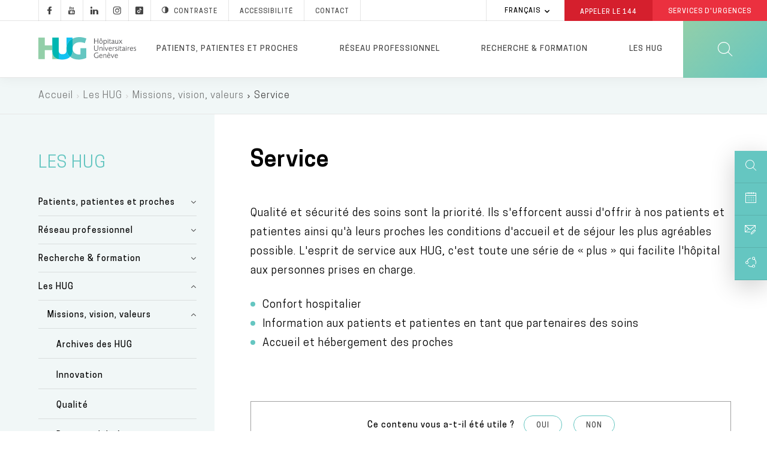

--- FILE ---
content_type: text/html; charset=UTF-8
request_url: https://www.hug.ch/service
body_size: 38501
content:
<!DOCTYPE html>
<html lang="fr" dir="ltr" prefix="og: https://ogp.me/ns#">
  <head>
  <meta charset="utf-8" />
<meta name="description" content="Qualité et sécurité des soins sont la priorité. L&#039;esprit de service aux HUG, c&#039;est toute une série de &quot;plus&quot; qui vous facilite l&#039;hôpital." />
<meta name="keywords" content="qualité,sécurité,service,confort hospitalier" />
<link rel="canonical" href="https://www.hug.ch/service" />
<meta name="robots" content="noodp" />
<link rel="shortlink" href="https://www.hug.ch/node/386" />
<link rel="apple-touch-icon" sizes="72x72" href="/sites/interhug/files/favicons/apple-touch-icon-72x72.png" />
<link rel="apple-touch-icon" sizes="76x76" href="/sites/interhug/files/favicons/apple-touch-icon-76x76.png" />
<link rel="apple-touch-icon" sizes="114x114" href="/sites/interhug/files/favicons/apple-touch-icon-114x114.png" />
<link rel="apple-touch-icon" sizes="120x120" href="/sites/interhug/files/favicons/apple-touch-icon-120x120.png" />
<link rel="apple-touch-icon" sizes="144x144" href="/sites/interhug/files/favicons/apple-touch-icon-144x144.png" />
<link rel="apple-touch-icon" sizes="152x152" href="/sites/interhug/files/favicons/apple-touch-icon-152x152.png" />
<link rel="apple-touch-icon" sizes="180x180" href="/sites/interhug/files/favicons/apple-touch-icon-180x180.png" />
<link rel="apple-touch-icon-precomposed" href="/sites/interhug/files/favicons/apple-touch-icon-57x57.png" />
<meta property="og:url" content="https://www.hug.ch/service" />
<meta property="og:title" content="Service" />
<meta property="og:description" content="Qualité et sécurité des soins sont la priorité. L&#039;esprit de service aux HUG, c&#039;est toute une série de &quot;plus&quot; qui vous facilite l&#039;hôpital." />
<meta property="og:image" content="https://www.hug.ch/sites/interhug/files/homepage/img/hug-julliard.jpg" />
<meta property="og:image:type" content="image/jpeg" />
<meta name="twitter:card" content="summary_large_image" />
<meta name="twitter:description" content="Qualité et sécurité des soins sont la priorité. L&#039;esprit de service aux HUG, c&#039;est toute une série de &quot;plus&quot; qui vous facilite l&#039;hôpital." />
<meta name="twitter:site" content="@Hopitaux_unige" />
<meta name="twitter:title" content="Service" />
<meta name="twitter:image" content="https://www.hug.ch/sites/interhug/files/homepage/img/hug-julliard.jpg" />
<meta name="Generator" content="Drupal 10 (https://www.drupal.org)" />
<meta name="MobileOptimized" content="width" />
<meta name="HandheldFriendly" content="true" />
<meta name="viewport" content="width=device-width, initial-scale=1.0" />
<link rel="alternate" hreflang="en" href="https://www.hug.ch/en/division" />
<link rel="alternate" hreflang="fr" href="https://www.hug.ch/service" />
<link rel="icon" href="/themes/custom/interhug/favicon.ico" type="image/vnd.microsoft.icon" />

    <title>Qualité et sécurité des soins sont une priorité aux HUG à Genève - HUG</title>
        <link rel="preload" href="/themes/custom/interhug/dist/fonts/hug-icons.woff" as="font" crossorigin="anonymous">
    <link rel="preload" href="/themes/custom/interhug/dist/fonts/CooperHewitt-Book.woff2" as="font" crossorigin="anonymous">
    <link rel="preload" href="/themes/custom/interhug/dist/fonts/CooperHewitt-Medium.woff2" as="font" crossorigin="anonymous">
    <link rel="preload" href="/themes/custom/interhug/dist/fonts/CooperHewitt-Bold.woff2" as="font" crossorigin="anonymous">
    <link rel="preload" href="/themes/custom/interhug/dist/fonts/CooperHewitt-Semibold.woff2" as="font" crossorigin="anonymous">
    <link rel="preload" href="/themes/custom/interhug/dist/fonts/CooperHewitt-Light.woff2" as="font" crossorigin="anonymous">
    <link rel="stylesheet" media="all" href="/sites/interhug/files/css/css_eJc8F83E4CUtbCcmUxVEcO0mSpKyf2NUZFBOJxA8n9g.css?delta=0&amp;language=fr&amp;theme=interhug&amp;include=[base64]" />
<link rel="stylesheet" media="all" href="/sites/interhug/files/css/css_QBnJhLyYeLAKYOwUzF6k3G9aUFse24nvNOD1evem6aw.css?delta=1&amp;language=fr&amp;theme=interhug&amp;include=[base64]" />
<link rel="stylesheet" media="print" href="/sites/interhug/files/css/css_EG-0zV5xpOgLCI6RtpfIUSNaxH3pUocDxlME2EiVkTk.css?delta=2&amp;language=fr&amp;theme=interhug&amp;include=[base64]" />

    <script src="/libraries/fontawesome/js/all.min.js?v=6.4.0" defer></script>
<script src="/libraries/fontawesome/js/v4-shims.min.js?v=6.4.0" defer></script>
<script src="https://www.google.com/recaptcha/api.js?hl=fr&amp;render=explicit&amp;onload=drupalRecaptchaOnload" async defer></script>

    <meta name="viewport" content="width=device-width, initial-scale=1.0, maximum-scale=1.0">
  </head>
  <body class="node-type-page node-386 path-node page-node-type-page">
  <script type="text/javascript">
    (function(window, document, dataLayerName, id) {
      window[dataLayerName]=window[dataLayerName]||[],window[dataLayerName].push({start:(new Date).getTime(),event:"stg.start"});var scripts=document.getElementsByTagName('script')[0],tags=document.createElement('script');
      function stgCreateCookie(a,b,c){var d="";if(c){var e=new Date;e.setTime(e.getTime()+24*c*60*60*1e3),d="; expires="+e.toUTCString()}document.cookie=a+"="+b+d+"; path=/"}
      var isStgDebug=(window.location.href.match("stg_debug")||document.cookie.match("stg_debug"))&&!window.location.href.match("stg_disable_debug");stgCreateCookie("stg_debug",isStgDebug?1:"",isStgDebug?14:-1);
      var qP=[];dataLayerName!=="dataLayer"&&qP.push("data_layer_name="+dataLayerName),isStgDebug&&qP.push("stg_debug");var qPString=qP.length>0?("?"+qP.join("&")):"";
      tags.async=!0,tags.src="//hug.containers.piwik.pro/"+id+".js"+qPString,scripts.parentNode.insertBefore(tags,scripts);
      !function(a,n,i){a[n]=a[n]||{};for(var c=0;c<i.length;c++)!function(i){a[n][i]=a[n][i]||{},a[n][i].api=a[n][i].api||function(){var a=[].slice.call(arguments,0);"string"==typeof a[0]&&window[dataLayerName].push({event:n+"."+i+":"+a[0],parameters:[].slice.call(arguments,1)})}}(i[c])}(window,"ppms",["tm","cm"]);
    })(window, document, 'dataLayer', '8bd78e1a-f110-4dca-8ba5-2e6a51d1a689');
  </script><noscript><iframe src="//hug.containers.piwik.pro/8bd78e1a-f110-4dca-8ba5-2e6a51d1a689/noscript.html" height="0" width="0" style="display:none;visibility:hidden"></iframe></noscript>

        <a href="#main-content" class="visually-hidden focusable skip-link">
      Aller au contenu principal
    </a>
    
      <div class="dialog-off-canvas-main-canvas" data-off-canvas-main-canvas>
    
  
    <header id="header" role="banner" aria-label="Entête du site">
        
        <div class="top-header">
                              <div class="region region-top-menu">
        
    
<div id="block-hugreseauxsociaux"  id="block-hugreseauxsociaux" class="block block-block-content block-block-content85410ec4-d41f-4422-a161-1e0b35dc6029">
  
    

      
            <div class="clearfix text-formatted field field--name-body field--type-text-with-summary field--label-hidden field__item"><a class="socials hugicon-facebook-footer" href="https://www.facebook.com/hopitaux.universitaires.geneve"></a><a class="socials hugicon-youtube" href="http://www.youtube.com/user/KIOSKVIDEOHUG"></a><a class="socials hugicon-linkedin" href="http://ch.linkedin.com/company/hopitaux-universitaires-de-geneve?trk=ppro_cprof"></a><a class="socials hugicon-instagram" href="https://www.instagram.com/hug_ge/"></a><a class="socials hugicon-tiktok" href="https://www.tiktok.com/@hug_ge"></a></a><a id="hug_contrast" href="#" class="contraste"><span class="hugicon-contrast"></span>Contraste</a><a href="/node/30159">Accessibilité</a><a href="/contact" class="contact">Contact</a></div>
      
  
  <div class="footer"></div>
</div>

  </div>

                                          <div class="region region-infobox">
    
<div class="language-switcher-language-url block block-language block-language-blocklanguage-interface" id="block-selecteurdelangue" role="navigation">
  
    

        <ul class="links collapsible">
            <li hreflang="fr" data-drupal-link-system-path="node/386" class="fr is-active" aria-current="page">
      <div class="collapsible-header" tabindex="0">
        Français
      </div>
      <ul class="language-switcher-locale-url collapsible-body">
        <li hreflang="en" data-drupal-link-system-path="node/386" class="en">
            <a href="/en/division" class="language-link" hreflang="en" data-drupal-link-system-path="node/386">English</a>
          </li><li hreflang="fr" data-drupal-link-system-path="node/386" class="fr is-active" aria-current="page">
            <a href="/service" class="language-link is-active" hreflang="fr" data-drupal-link-system-path="node/386" aria-current="page">Français</a>
          </li></ul>
    </li>
  </ul>
  
  <div class="footer"></div>
</div>

<div id="block-hugheaderbox" class="block block-block-content block-block-content6f1bc593-af12-484d-97c2-417b4c1d1b60">
  
    

      
            <div class="clearfix text-formatted field field--name-body field--type-text-with-summary field--label-hidden field__item"><a href="tel:144" class="redBtn call144">Appeler le&nbsp;<strong>144</strong></a><a href="/acces-direct-aux-services-urgences-hug" class="redBtn emergency-service">Services d'Urgences</a></div>
      
  
  <div class="footer"></div>
</div>

  </div>

                    </div>

        <div class="header-menu">
	          <div class="hide-on-search">
                                                        
              <a href="/" id="header-logo-hug" class="logo-hug clickable-svg " title="Accueil">
                  <object type="image/svg+xml" data="/themes/custom/interhug/dist/img/logos/logo-hug.svg" class="hide-on-small-only" tabindex="-1">
                    <img src="/themes/custom/interhug/dist/img/logos/logo-hug.png" alt="Accueil" loading="lazy">
                  </object>
                  <object type="image/svg+xml" data="/themes/custom/interhug/dist/img/logos/logo-hug.svg" class="hide-on-med-and-up" tabindex="-1">
                    <img src="/themes/custom/interhug/dist/img/logos/logo-hug.png" alt="Accueil" loading="lazy">
                  </object>
              </a>

                                <nav role="navigation"
     aria-labelledby="block-mainmenu-menu" id="block-mainmenu" class="block block-menu navigation menu--main">
          
  
        
<div id="main-menu">
            <ul data-region="header" class="menu">
                            
                <li class="menu-item dropdown expanded menu-item--expanded">
                    
                    <a href="/patientsproches" title="Informations pour les patients, patientes et proches" class="dropdown-toggle" data-level1="menu_link_content:ccd8cc3a-bb45-4182-8921-8af02e869ddd" data-drupal-link-system-path="node/14">Patients, patientes et proches</a>
                </li>
                            
                <li class="menu-item dropdown expanded menu-item--expanded">
                    
                    <a href="/bienvenue-dans-cet-espace-dedie-aux-professionnels" title="Informations pour les professionnels et professionnelles de santé" class="dropdown-toggle" data-level1="menu_link_content:9f2c3948-5e4e-4c22-8dcc-29e58fec171e" data-drupal-link-system-path="node/68">Réseau professionnel</a>
                </li>
                            
                <li class="menu-firstchild menu-item dropdown expanded menu-item--expanded">
                    
                    <a href="/recherche-innovation-0" title="Chercher" class="dropdown-toggle" data-level1="menu_link_content:ad1b44ab-7737-45e3-886a-688a11ecc3a1">Recherche &amp; formation</a>
                </li>
                            
                <li class="menu-item dropdown expanded menu-item--expanded menu-item--active-trail">
                    
                    <a href="/en-bref" title="Les HUG" class="dropdown-toggle" data-level1="menu_link_content:59e67827-7054-4df8-85f9-f1788ab3356e" data-drupal-link-system-path="node/3925">Les HUG</a>
                </li>
                    </ul>
    </div>

            <div class="main-submenu" data-level1="menu_link_content:ccd8cc3a-bb45-4182-8921-8af02e869ddd" style="display: none;">
            <div class="main-submenu-content">
                                              <div class="cover">
                                                        <div class="cover-text">
                      <div class="title">Patients, patientes et proches</div>

<div class="content">Toutes les informations sur les services des HUG pour une hospitalisation ou une prise en charge ambulatoire.</div>

<p><a class="rounded-btn" href="/node/14">Votre hospitalisation</a></p>

                    </div>
                </div>
                                                                                                            <div class="level2">
                        <ul>
                                                                                      <li  class="first collapsed expanded">
                                    <a href="/hospitalisation" data-level2="menu_link_content:0bbfa722-0d58-451d-9722-b75a0de8028d" data-drupal-link-system-path="node/4474">Hospitalisation</a>
                                </li>
                                                                                                                                                                                                                                                                                                                                                                                                                                                                                                                                                                                                                                                                                                                                                                            <li  class="collapsed expanded">
                                    <a href="/lieux-soins-horaires-visites" title="Lieux de soins" data-level2="menu_link_content:32d7436d-39c1-4e8f-986c-413d251c2c6c" data-drupal-link-system-path="node/368">Lieux de soins</a>
                                </li>
                                                                                                                                                                                                                                                                                                                                                                                                                                                                                                                                                                                                                                                                                                                                                                                                                                                                                                                                                                                                                                                                                                                                                                                                                                                    <li  class="collapsed expanded">
                                    <a href="/ambulatoire" data-level2="menu_link_content:a7087ac3-ce3d-496a-988f-54d89b21167a" data-drupal-link-system-path="node/4475">Examen ou opération en ambulatoire</a>
                                </li>
                                                                                                                                                                                                                                                                                                                                                                                <li  class="leaf">
                                    <a href="/liste-structures-medicales" title="Spécialités médicales" data-level2="menu_link_content:79a4dcc6-decf-413f-aaa3-b479d7f43de2" data-drupal-link-system-path="liste-structures-medicales">Services médicaux et consultations</a>
                                </li>
                                                                                                                                                        <li  class="collapsed expanded">
                                    <a href="/informations-sante" title="Conseils et informations santé" data-level2="menu_link_content:d70368f1-dae2-4082-b927-72ea90ab36e0" data-drupal-link-system-path="node/217">Conseils et informations santé</a>
                                </li>
                                                                                                                                                                                                                                                                                                                                                                                                                                                                                                                                                                                                                                                                                                                                                                                                                                                                                                                                                                                                                                                                                                                                                                                                                                                                                                                                <li  class="collapsed expanded">
                                    <a href="/centres" data-level2="menu_link_content:4520c2d9-94ba-4ae9-9da4-354398f7ce12" data-drupal-link-system-path="node/941">Centres</a>
                                </li>
                                                                                                                                                                                                                                                                                                                                                                                                                                                                                                                                                                                                                                                                                                                                                                                                                                                                                                                                                                                                                                                                                                                                                                                                                                                                                                                                                                                                                                                                                                                                                                                                                                                                                                                            <li  class="last collapsed expanded">
                                    <a href="/programmes-de-soins" title="Programmes de soins" data-level2="menu_link_content:0a692d36-6504-41ba-9e49-509f35bbb592" data-drupal-link-system-path="node/125">Programmes de soins</a>
                                </li>
                                                                                                                                                                                                                                                                                                                                            </ul>
                    </div>
                                                                                                                                                                                                                                                                                                                                                                                                                                                                                                                                                                                                                                                                                                                                                                                                                                                                                                                                                                                                                                                                                                                                                                                                                                                                                                                                                                                                                                                                                                                                                                                                                                                                                                                                                                                                                                                                                                                                                                                                                                                                                                                                                                    <div class="level3" data-level2="menu_link_content:0bbfa722-0d58-451d-9722-b75a0de8028d"><ul>
                                        <li class="collapsed">
                                            <a href="/nos-engagements" data-drupal-link-system-path="node/4711">Nos engagements</a>
                                        </li>
                                        
                                        <li class="collapsed">
                                            <a href="/votre-accueil" data-drupal-link-system-path="node/4482">Votre accueil</a>
                                        </li>
                                        
                                        <li class="collapsed">
                                            <a href="/votre-prise-charge" data-drupal-link-system-path="node/4483">Vos soins</a>
                                        </li>
                                        
                                        <li class="collapsed">
                                            <a href="/votre-confort" data-drupal-link-system-path="node/4527">Vie pratique</a>
                                        </li>
                                        
                                        <li class="collapsed">
                                            <a href="/vos-droits" data-drupal-link-system-path="node/4710">Droits et responsabilités</a>
                                        </li>
                                        
                                        <li class="collapsed">
                                            <a href="/votre-sortie" data-drupal-link-system-path="node/4484">Votre départ</a>
                                        </li>
                                        </ul></div><div class="level3" data-level2="menu_link_content:32d7436d-39c1-4e8f-986c-413d251c2c6c"><ul>
                                        <li class="collapsed">
                                            <a href="/acces-direct-aux-services-urgences-hug" title="Urgences" data-drupal-link-system-path="node/309">Services d&#039;urgences</a>
                                        </li>
                                        
                                        <li class="collapsed">
                                            <a href="/hopital-batiments-lina-stern-gustave-julliard" title="L&#039;Hôpital, bâtiment principal" data-drupal-link-system-path="node/88">Hôpital, bât. Stern et Julliard</a>
                                        </li>
                                        
                                        <li class="collapsed">
                                            <a href="https://enfants-ados.hug.ch/hopital-enfants" target="_blank" rel="noopener">Hôpital des enfants</a>
                                        </li>
                                        
                                        <li class="collapsed">
                                            <a href="https://enfants-ados.hug.ch/maison-lenfance-ladolescence" target="_blank" rel="noopener">Maison de l&#039;enfance et de l&#039;adolescence </a>
                                        </li>
                                        
                                        <li class="collapsed">
                                            <a href="/maternite" title="La Maternité" data-drupal-link-system-path="node/90">Maternité</a>
                                        </li>
                                        
                                        <li class="collapsed">
                                            <a href="/lhopital-de-beau-sejour" title="L&#039;Hôpital de Beau-Séjour" data-drupal-link-system-path="node/91">Hôpital Beau-Séjour</a>
                                        </li>
                                        
                                        <li class="collapsed">
                                            <a href="/lhopital-des-trois-chene" title="L&#039;Hôpital des Trois-Chêne" data-drupal-link-system-path="node/92">Hôpital des Trois-Chêne</a>
                                        </li>
                                        
                                        <li class="collapsed">
                                            <a href="/lhopital-de-loex" title="L&#039;Hôpital de Loëx" data-drupal-link-system-path="node/93">Hôpital de Loëx</a>
                                        </li>
                                        
                                        <li class="collapsed">
                                            <a href="/lhopital-de-bellerive" title="L&#039;Hôpital de Bellerive" data-drupal-link-system-path="node/94">Hôpital de Bellerive</a>
                                        </li>
                                        
                                        <li class="collapsed">
                                            <a href="/lhopital-de-psychiatrie" title="L&#039;Hôpital de Psychiatrie" data-drupal-link-system-path="node/95">Hôpital de Psychiatrie</a>
                                        </li>
                                        
                                        <li class="collapsed">
                                            <a href="/clinique-joli-mont" class="menu-node-unpublished" data-drupal-link-system-path="node/19501">Clinique de Joli-Mont</a>
                                        </li>
                                        
                                        <li class="collapsed">
                                            <a href="/clinique-crans-montana-medecine-interne-rehabilitation/infos-pratiques" data-drupal-link-system-path="node/33357">Clinique de Crans-Montana</a>
                                        </li>
                                        </ul></div><div class="level3" data-level2="menu_link_content:a7087ac3-ce3d-496a-988f-54d89b21167a"><ul>
                                        <li class="collapsed">
                                            <a href="/votre-operation-au-centre-chirurgie-ambulatoire" data-drupal-link-system-path="node/24043">Votre examen ou votre opération en ambulatoire</a>
                                        </li>
                                        </ul></div><div class="level3" data-level2="menu_link_content:d70368f1-dae2-4082-b927-72ea90ab36e0"><ul>
                                        <li class="collapsed">
                                            <a href="/atlas-sante" data-drupal-link-system-path="node/28081">Atlas santé</a>
                                        </li>
                                        
                                        <li class="collapsed">
                                            <a href="/hug-themes-infosante" data-drupal-link-system-path="hug-themes-infosante">Informations santé par thème</a>
                                        </li>
                                        
                                        <li class="collapsed">
                                            <a href="/applications-mobiles" data-drupal-link-system-path="applications-mobiles">Applications pour les patients et patientes</a>
                                        </li>
                                        
                                        <li class="collapsed">
                                            <a href="/informations-sante-sur-internet-reseaux-sociaux" class="menu-node-unpublished" data-drupal-link-system-path="node/25922">Informations santé sur Internet et les réseaux sociaux</a>
                                        </li>
                                        
                                        <li class="collapsed">
                                            <a href="/videos-info-patients" data-drupal-link-system-path="videos-info-patients">Vidéos</a>
                                        </li>
                                        
                                        <li class="collapsed">
                                            <a href="/vous-votre-medecin-clefs-pour-mieux-communiquer" class="menu-node-unpublished" data-drupal-link-system-path="node/17339">Vous et votre médecin</a>
                                        </li>
                                        
                                        <li class="collapsed">
                                            <a href="/bienvenue-aux-personnes-avec-deficit-ou-handicap" data-drupal-link-system-path="node/30159">Bienvenue aux personnes avec un déficit ou un handicap</a>
                                        </li>
                                        
                                        <li class="collapsed">
                                            <a href="/aider-recherche" data-drupal-link-system-path="node/20539">Aider la recherche</a>
                                        </li>
                                        
                                        <li class="collapsed">
                                            <a href="/histoires-de-patients" data-drupal-link-system-path="node/3917">Histoires de patients et patientes</a>
                                        </li>
                                        
                                        <li class="collapsed">
                                            <a href="/directives-anticipees" data-drupal-link-system-path="node/14441">Directives anticipées</a>
                                        </li>
                                        
                                        <li class="collapsed">
                                            <a href="/benevoles" data-drupal-link-system-path="node/18272">Bénévoles</a>
                                        </li>
                                        
                                        <li class="collapsed">
                                            <a href="/deuil" data-drupal-link-system-path="node/10840">Deuil</a>
                                        </li>
                                        
                                        <li class="collapsed">
                                            <a href="/suicide-assiste" data-drupal-link-system-path="node/48352">Suicide assisté</a>
                                        </li>
                                        </ul></div><div class="level3" data-level2="menu_link_content:4520c2d9-94ba-4ae9-9da4-354398f7ce12"><ul>
                                        <li class="collapsed">
                                            <a href="/centre-affections-hepatobiliaires-pancreatiques" data-drupal-link-system-path="node/5118">Centre des affections hépato-biliaires et pancréatiques</a>
                                        </li>
                                        
                                        <li class="collapsed">
                                            <a href="/centre-cancers" data-drupal-link-system-path="node/5120">Centre des cancers</a>
                                        </li>
                                        
                                        <li class="collapsed">
                                            <a href="/centre-dactivite-physique" data-drupal-link-system-path="node/46430">Centre d’activité physique</a>
                                        </li>
                                        
                                        <li class="collapsed">
                                            <a href="/centre-cardiovasculaire" data-drupal-link-system-path="node/934">Centre cardiovasculaire</a>
                                        </li>
                                        
                                        <li class="collapsed">
                                            <a href="/centre-education-therapeutique-du-patient" data-drupal-link-system-path="node/13973">Centre d&#039;éducation thérapeutique du patient</a>
                                        </li>
                                        
                                        <li class="collapsed">
                                            <a href="/centre-genomique-medicale" data-drupal-link-system-path="node/24143">Centre de génomique médicale</a>
                                        </li>
                                        
                                        <li class="collapsed">
                                            <a href="/centre-maladies-virales-emergentes" data-drupal-link-system-path="node/21096">Centre des maladies virales émergentes</a>
                                        </li>
                                        
                                        <li class="collapsed">
                                            <a href="/centre-de-medecine-de-lage-avance" data-drupal-link-system-path="node/936">Centre de médecine de l&#039;âge avancé</a>
                                        </li>
                                        
                                        <li class="collapsed">
                                            <a href="/centre-de-medecine-de-lappareil-locomoteur-du" data-drupal-link-system-path="node/937">Centre de médecine de l&#039;appareil locomoteur &amp; du sport</a>
                                        </li>
                                        
                                        <li class="collapsed">
                                            <a href="/centre-de-medecine-de-premier-recours" data-drupal-link-system-path="node/30467">Centre de médecine de premier recours</a>
                                        </li>
                                        
                                        <li class="collapsed">
                                            <a href="/centre-memoire" data-drupal-link-system-path="node/33684">Centre de la mémoire</a>
                                        </li>
                                        
                                        <li class="collapsed">
                                            <a href="/centre-obesite-et-chirurgie-bariatrique" data-drupal-link-system-path="node/29502">Centre de l’obésité et de la chirurgie bariatrique</a>
                                        </li>
                                        
                                        <li class="collapsed">
                                            <a href="/crc" data-drupal-link-system-path="node/30254">Centre de recherche clinique</a>
                                        </li>
                                        
                                        <li class="collapsed">
                                            <a href="/medecine-palliative/centre-soins-palliatifs-soins-support" data-drupal-link-system-path="node/28853">Centre de soins palliatifs et de soins de support</a>
                                        </li>
                                        
                                        <li class="collapsed">
                                            <a href="/csfe" data-drupal-link-system-path="node/30852">Centre suisse du foie de l&#039;enfant</a>
                                        </li>
                                        
                                        <li class="collapsed">
                                            <a href="/centre-de-vaccinologie" data-drupal-link-system-path="node/5124">Centre de vaccinologie</a>
                                        </li>
                                        
                                        <li class="collapsed">
                                            <a href="/neurocentre" data-drupal-link-system-path="node/30036">NeuroCentre</a>
                                        </li>
                                        
                                        <li class="collapsed">
                                            <a href="/pole-ia" data-drupal-link-system-path="node/47670">Pôle IA</a>
                                        </li>
                                        </ul></div><div class="level3" data-level2="menu_link_content:0a692d36-6504-41ba-9e49-509f35bbb592"><ul>
                                        <li class="collapsed">
                                            <a href="/allies-diversites" data-drupal-link-system-path="node/32736">HUG alliés des diversités</a>
                                        </li>
                                        </ul></div>
                    
                            </div>
        </div>
            <div class="main-submenu" data-level1="menu_link_content:9f2c3948-5e4e-4c22-8dcc-29e58fec171e" style="display: none;">
            <div class="main-submenu-content">
                                              <div class="cover">
                                                        <div class="cover-text">
                      <div class="title">Réseau professionnel</div>

<div class="content">Toutes les informations destinées aux professionnels et professionnelles de santé.</div>

<p><a class="rounded-btn" href="/node/24131">Prise en charge d'un patient ou d'une patiente</a></p>

                    </div>
                </div>
                                                                                                            <div class="level2">
                        <ul>
                                                                                      <li  class="first collapsed expanded">
                                    <a href="/prise-charge-patient" data-level2="menu_link_content:c2bedf2b-2148-407a-a9eb-527184f9b5cb" data-drupal-link-system-path="node/24131">Prise en charge d&#039;une ou un patient</a>
                                </li>
                                                                                                                                                                                                                                                                                                                                                                                                                                                                                                                                                                                                                                                                                                                                                                            <li  class="collapsed expanded">
                                    <a href="/demander-une-analyse" class="menu-node-unpublished" data-level2="menu_link_content:868ecc63-12b1-43fa-aba9-560d1525849c" data-drupal-link-system-path="node/7477">Demander une analyse</a>
                                </li>
                                                                                                                                                                                                                                                                                                                                                                                                                                                            <li  class="collapsed expanded">
                                    <a href="/accueillir-e-patient-e-avec-handicap-ou-deficit" class="menu-node-unpublished" data-level2="menu_link_content:8ad05f33-ae0f-4d64-95ce-ee8d2b9fdf2e" data-drupal-link-system-path="node/21941">Accueillir une personne avec un handicap ou un déficit</a>
                                </li>
                                                                                                                                                                                                                                                                                                                                                                                <li  class="collapsed expanded">
                                    <a href="/procedures-medico-soignantes" data-level2="menu_link_content:f9caabcb-8124-47f6-932d-4d547982ec0d" data-drupal-link-system-path="node/31987">Procédures médico-soignantes</a>
                                </li>
                                                                                                                                                                                                                                                                                                                                                                                                                                                                                                                                                                                                                                                                                                                                                                                                                                                                                                                                                                                                                                                                                                                                                                                                                                                                                                                                                                                                                                                                                                                                                                    <li  class="collapsed expanded">
                                    <a href="/specialites-medico-soignantes" data-level2="menu_link_content:93bc2206-71e0-4b64-8b45-d537de4e0a97" data-drupal-link-system-path="node/15717">Spécialités médico-soignantes</a>
                                </li>
                                                                                                                                                                                                                                                                                                                                                                                                                                                                                                                                        <li  class="leaf">
                                    <a href="/calendrier" data-level2="menu_link_content:39cc5486-f775-4938-8f8f-295a163aa894" data-drupal-link-system-path="calendrier">Evénements / Colloques</a>
                                </li>
                                                                                                                                                        <li  class="collapsed expanded">
                                    <a href="/mon-espace-pro" data-level2="menu_link_content:f36bf385-4467-40aa-b032-bf10901f5fce" data-drupal-link-system-path="node/34525">Mon Espace Pro</a>
                                </li>
                                                                                                                                                                                                                                                                                                                                                                                                                                                                                                                                        <li  class="leaf">
                                    <a href="/world-hospital-congress-2025" data-level2="menu_link_content:8379b5b1-3314-4943-8372-7c8a88e844ef" data-drupal-link-system-path="node/46718">World Hospital Congress 2025</a>
                                </li>
                                                                                                                                                        <li  class="last leaf">
                                    <a href="/informations-professionnels" data-level2="menu_link_content:dfbc09ee-cfd6-4d92-8bf0-803b299101f1" data-drupal-link-system-path="informations-professionnels">Informations professionnelles</a>
                                </li>
                                                                                                                    </ul>
                    </div>
                                                                                                                                                                                                                                                                                                                                                                                                                                                                                                                                                                                                                                                                                                                                                                                                                                                                                                                                                                                                                                                                                                                                                                                                                                                                                                                                    <div class="level3" data-level2="menu_link_content:c2bedf2b-2148-407a-a9eb-527184f9b5cb"><ul>
                                        <li class="collapsed">
                                            <a href="/bureau-dadmissions-directes" data-drupal-link-system-path="node/10006">Faire admettre une ou un patient</a>
                                        </li>
                                        
                                        <li class="collapsed">
                                            <a href="/demande-de-rendez-vous-en-ligne" title="Demande de rendez-vous" data-drupal-link-system-path="node/363">Adresser votre patiente ou patient à une consultation</a>
                                        </li>
                                        
                                        <li class="collapsed">
                                            <a href="/e-tumor-board-participez-distance-aux-tumor-boards" data-drupal-link-system-path="node/25859">Inscrire une ou un patient à un e-tumor board</a>
                                        </li>
                                        
                                        <li class="collapsed">
                                            <a href="/medecine-palliative/jadresse-patient" data-drupal-link-system-path="node/46722">Soins palliatifs</a>
                                        </li>
                                        
                                        <li class="collapsed">
                                            <a href="/projet-soins-anticipe-prosa" data-drupal-link-system-path="node/46653">Projet de soins anticipé (ProSA)</a>
                                        </li>
                                        
                                        <li class="collapsed">
                                            <a href="/parcours-readaptation" data-drupal-link-system-path="node/29557">Parcours de réadaptation par filière spécialisée</a>
                                        </li>
                                        </ul></div><div class="level3" data-level2="menu_link_content:868ecc63-12b1-43fa-aba9-560d1525849c"><ul>
                                        <li class="collapsed">
                                            <a href="/rpa" class="menu-node-unpublished" data-drupal-link-system-path="node/7478">RPA</a>
                                        </li>
                                        
                                        <li class="collapsed">
                                            <a href="/feuilles-de-demande" class="menu-node-unpublished" data-drupal-link-system-path="node/7479">Feuilles de demande</a>
                                        </li>
                                        </ul></div><div class="level3" data-level2="menu_link_content:8ad05f33-ae0f-4d64-95ce-ee8d2b9fdf2e"><ul>
                                        <li class="collapsed">
                                            <a href="/accueillir-e-patient-e-presentant-deficit-auditif" class="menu-node-unpublished" data-drupal-link-system-path="node/21942">Patient avec un déficit auditif</a>
                                        </li>
                                        </ul></div><div class="level3" data-level2="menu_link_content:f9caabcb-8124-47f6-932d-4d547982ec0d"><ul>
                                        <li class="collapsed">
                                            <a href="/procedures-medico-soignantes/appareil-visuel-oreille" data-drupal-link-system-path="node/31989">Appareil visuel, oreille</a>
                                        </li>
                                        
                                        <li class="collapsed">
                                            <a href="/procedures-medico-soignantes/systeme-circulatoire" data-drupal-link-system-path="node/32022">Système circulatoire</a>
                                        </li>
                                        
                                        <li class="collapsed">
                                            <a href="/procedures-medico-soignantes/systeme-digestif" data-drupal-link-system-path="node/32023">Système digestif</a>
                                        </li>
                                        
                                        <li class="collapsed">
                                            <a href="/procedures-medico-soignantes/systeme-endocrinien" data-drupal-link-system-path="node/32024">Système endocrinien</a>
                                        </li>
                                        
                                        <li class="collapsed">
                                            <a href="/procedures-medico-soignantes/systeme-musculosquelettique-locomoteur" data-drupal-link-system-path="node/32025">Système musculosquelettique et locomoteur</a>
                                        </li>
                                        
                                        <li class="collapsed">
                                            <a href="/procedures-medico-soignantes/systeme-nerveux" data-drupal-link-system-path="node/32026">Système nerveux</a>
                                        </li>
                                        
                                        <li class="collapsed">
                                            <a href="/procedures-medico-soignantes/systeme-respiratoire" data-drupal-link-system-path="node/32027">Système respiratoire</a>
                                        </li>
                                        
                                        <li class="collapsed">
                                            <a href="/procedures-medico-soignantes/systeme-sanguin-hematopoietiques" data-drupal-link-system-path="node/32028">Système sanguin et hématopoïétiques</a>
                                        </li>
                                        
                                        <li class="collapsed">
                                            <a href="/procedures-medico-soignantes/infections" data-drupal-link-system-path="node/32029">Infections</a>
                                        </li>
                                        
                                        <li class="collapsed">
                                            <a href="/procedures-medico-soignantes/tumeurs-solides" data-drupal-link-system-path="node/32030">Tumeurs solides</a>
                                        </li>
                                        
                                        <li class="collapsed">
                                            <a href="/procedures-medico-soignantes/troubles-mentaux" data-drupal-link-system-path="node/32031">Troubles mentaux</a>
                                        </li>
                                        
                                        <li class="collapsed">
                                            <a href="/procedures-medico-soignantes/peau-tissu-conjonctif" data-drupal-link-system-path="node/32032">Peau et tissu conjonctif</a>
                                        </li>
                                        
                                        <li class="collapsed">
                                            <a href="/procedures-medico-soignantes/systeme-genito-urinaire" data-drupal-link-system-path="node/32033">Système génito-urinaire</a>
                                        </li>
                                        
                                        <li class="collapsed">
                                            <a href="/procedures-medico-soignantes/grossesse-accouchement-evenement-peri-natal" data-drupal-link-system-path="node/32034">Grossesse / accouchement / événement périnatal</a>
                                        </li>
                                        
                                        <li class="collapsed">
                                            <a href="/procedures-medico-soignantes/sante-sexuelle-fertilite" data-drupal-link-system-path="node/32035">Santé sexuelle / fertilité</a>
                                        </li>
                                        
                                        <li class="collapsed">
                                            <a href="/procedures-medico-soignantes/lesions-traumatiques-empoisonnements-accidents-choc" data-drupal-link-system-path="node/32036">Lésions traumatiques, empoisonnements, accidents, choc</a>
                                        </li>
                                        </ul></div><div class="level3" data-level2="menu_link_content:93bc2206-71e0-4b64-8b45-d537de4e0a97"><ul>
                                        <li class="collapsed">
                                            <a href="/reseau-romand-oncologie" class="menu-node-unpublished" data-drupal-link-system-path="node/21117">Réseau Romand d’oncologie</a>
                                        </li>
                                        
                                        <li class="collapsed">
                                            <a href="/saup-pour-professionnels" data-drupal-link-system-path="node/15630">Urgences pédiatriques</a>
                                        </li>
                                        
                                        <li class="collapsed">
                                            <a href="/soins-intermediaires" data-drupal-link-system-path="node/30621">Soins intermédiaires</a>
                                        </li>
                                        </ul></div><div class="level3" data-level2="menu_link_content:f36bf385-4467-40aa-b032-bf10901f5fce"><ul>
                                        <li class="collapsed">
                                            <a href="/mon-espace-pro/creer-compte" data-drupal-link-system-path="node/34531">Créer un compte</a>
                                        </li>
                                        
                                        <li class="collapsed">
                                            <a href="/mon-espace-pro/faq" data-drupal-link-system-path="node/34637">FAQ</a>
                                        </li>
                                        
                                        <li class="collapsed">
                                            <a href="/mon-espace-pro/conditions-generales-utilisation" data-drupal-link-system-path="node/34638">Conditions générales d&#039;utilisation</a>
                                        </li>
                                        </ul></div>
                    
                            </div>
        </div>
            <div class="main-submenu" data-level1="menu_link_content:ad1b44ab-7737-45e3-886a-688a11ecc3a1" style="display: none;">
            <div class="main-submenu-content">
                                              <div class="cover">
                                                        <div class="cover-text">
                      <div class="title">Recherche &amp; Formation</div>

<div class="content">La recherche et la formation font partie intégrante de la mission des HUG et s’effectuent en étroite collaboration avec la Faculté de médecine de l’Université de Genève.</div>

<p><a class="rounded-btn" href="/node/20539">Aider la recherche</a></p>

                    </div>
                </div>
                                                                                                            <div class="level2">
                        <ul>
                                                                                      <li  class="first collapsed expanded">
                                    <a href="/recherche-innovation-0" data-level2="menu_link_content:6da4489a-bece-4049-aa71-932da4f9bd7e" data-drupal-link-system-path="node/24175">Recherche &amp; innovation</a>
                                </li>
                                                                                                                                                                                                                                                                                                                                                                                                                                                                                                                                                                                                                    <li  class="leaf">
                                    <a href="https://recherche.hug.ch" data-level2="menu_link_content:a9b435a0-0faf-4d3a-af3c-0d6850c51fa9" target="_blank" rel="noopener">Portail de la recherche</a>
                                </li>
                                                                                                                                                        <li  class="menu-firstchild last collapsed expanded">
                                    <a href="/medecins" title="Former" data-level2="menu_link_content:0ae83d4e-2a57-4cd5-920d-8ee24b0a0a3f">Formation &amp; enseignement</a>
                                </li>
                                                                                                                                                                                                                                                                                                                                                                                                                                                                                                                                                                                                                                                                                                                                                                                                                    </ul>
                    </div>
                                                                                                                                                                                                                                                                                                                                                                                                                                                                                                    <div class="level3" data-level2="menu_link_content:6da4489a-bece-4049-aa71-932da4f9bd7e"><ul>
                                        <li class="collapsed">
                                            <a href="/recherche-innovation" data-drupal-link-system-path="node/24084">La recherche et l&#039;innovation aux HUG</a>
                                        </li>
                                        
                                        <li class="collapsed">
                                            <a href="/recherche" data-drupal-link-system-path="node/46936">Recherche</a>
                                        </li>
                                        
                                        <li class="collapsed">
                                            <a href="/centre-innovation" data-drupal-link-system-path="node/21861">Innovation</a>
                                        </li>
                                        
                                        <li class="collapsed">
                                            <a href="/financement-recherche" title="Financement" data-drupal-link-system-path="node/379">Financement</a>
                                        </li>
                                        </ul></div><div class="level3" data-level2="menu_link_content:0ae83d4e-2a57-4cd5-920d-8ee24b0a0a3f"><ul>
                                        <li class="collapsed">
                                            <a href="/medecins" data-drupal-link-system-path="node/901">Médecins</a>
                                        </li>
                                        
                                        <li class="collapsed">
                                            <a href="/formation_personnel-de-soins-et-de-sante" title="Personnel de soins et de santé" data-drupal-link-system-path="node/112">Personnel de soins et de santé</a>
                                        </li>
                                        
                                        <li class="collapsed">
                                            <a href="/simulation-medicale" data-drupal-link-system-path="node/9263">Simulation médicale</a>
                                        </li>
                                        
                                        <li class="collapsed">
                                            <a href="/formation-continue" class="menu-node-unpublished" data-drupal-link-system-path="node/4777">Formation continue</a>
                                        </li>
                                        
                                        <li class="collapsed">
                                            <a href="/apprentis" title="Apprentis" data-drupal-link-system-path="node/175">Apprentissage</a>
                                        </li>
                                        
                                        <li class="collapsed">
                                            <a href="/decouverte-metiers" data-drupal-link-system-path="node/4609">A la découverte des métiers</a>
                                        </li>
                                        
                                        <li class="collapsed">
                                            <a href="/contact-formation" data-drupal-link-system-path="node/28391">Contact</a>
                                        </li>
                                        </ul></div>
                    
                            </div>
        </div>
            <div class="main-submenu" data-level1="menu_link_content:59e67827-7054-4df8-85f9-f1788ab3356e" style="display: none;">
            <div class="main-submenu-content">
                                              <div class="cover">
                                                        <div class="cover-text">
                      <div class="title">Les HUG</div>

<div class="content">Les Hôpitaux universitaires de Genève (HUG), établissement universitaire de référence au niveau national et international, rassemblent huit hôpitaux publics et deux cliniques.</div>

<p><a class="rounded-btn" href="/node/368">Nos lieux de soins</a></p>

                    </div>
                </div>
                                                                                                            <div class="level2">
                        <ul>
                                                                                      <li  class="first collapsed expanded">
                                    <a href="/missions-vision-valeurs" data-level2="menu_link_content:702e0487-8c5a-4f88-b54f-1a45abefcb59" data-drupal-link-system-path="node/3929">Missions, vision, valeurs</a>
                                </li>
                                                                                                                                                                                                                                                                                                                                                                                                                                                                                                                                                                                                                                                                                                                                                                                                                                                        <li  class="collapsed expanded">
                                    <a href="/organisation" data-level2="menu_link_content:f5fa2be4-3110-4848-b9f9-3864fb036e92" data-drupal-link-system-path="node/4416">Organisation</a>
                                </li>
                                                                                                                                                                                                                                                                                                                                                                                                                                                                                                                                                                                                                                                                                                                                                                            <li  class="collapsed expanded">
                                    <a href="/plan-strategique" data-level2="menu_link_content:9fe3b26a-4f2f-4c9b-9770-5e62715b5107" data-drupal-link-system-path="node/6180">Plan stratégique</a>
                                </li>
                                                                                                                                                                                                                                                                                                                                                                                                                                                                                                                                        <li  class="leaf">
                                    <a href="https://panorama.hug.ch/" data-level2="menu_link_content:be9850f4-de55-497f-8273-1f985fcb39d4" target="_blank" rel="noopener">Rapport d&#039;activité</a>
                                </li>
                                                                                                                                                        <li  class="leaf">
                                    <a href="/faits-et-chiffres" data-level2="menu_link_content:eea9de9b-e07f-48b7-8c39-fac14d9cb315" data-drupal-link-system-path="node/6187">Faits et chiffres</a>
                                </li>
                                                                                                                                                        <li  class="leaf">
                                    <a href="/archives-hug" data-level2="menu_link_content:f175131a-d6d5-4559-9bd8-39ec0f04bb3e" data-drupal-link-system-path="node/46563">Archives des HUG</a>
                                </li>
                                                                                                                                                        <li  class="collapsed expanded">
                                    <a href="/les-hug/histoire" data-level2="menu_link_content:468fba1f-68c4-4882-9cbe-01252741fae1" data-drupal-link-system-path="node/34797">Histoire des HUG</a>
                                </li>
                                                                                                                                                                                                                                                                                                                                                                                                                                                            <li  class="collapsed expanded">
                                    <a href="/en-bref" data-level2="menu_link_content:d3715e3d-237c-4c5a-92fd-8f2943d20074" data-drupal-link-system-path="node/3925">En bref</a>
                                </li>
                                                                                                                                                                                                                                                                                                                                                                                                                                                                                                                                                                                                                                                                                                                                                                                                                                                                                                                                    <li  class="collapsed expanded">
                                    <a href="/publications-hug" title="Supports de communication" data-level2="menu_link_content:756be1fd-2c65-4f79-9365-5e23ac5690d5" data-drupal-link-system-path="node/189">Publications</a>
                                </li>
                                                                                                                                                                                                                                                                                                                                                                                                                                                                                                                                                                                                                                                                                                                                                                                                                                                                                                                                                                                                                <li  class="collapsed expanded">
                                    <a href="/emploi" data-level2="menu_link_content:91ac55af-6069-4deb-b5ed-3f6e79e3ad85" data-drupal-link-system-path="node/903">Emploi</a>
                                </li>
                                                                                                                                                                                                                                                                                                                                                                                                                                                                                                                                                                                                                                                                                                                                                                            <li  class="last leaf">
                                    <a href="/sites-specialises" title="Liste des sites web HUG" data-level2="menu_link_content:64183dff-6af0-436f-843d-71e1ba0f3ae6" data-drupal-link-system-path="node/388">Sites spécialisés</a>
                                </li>
                                                                                                                    </ul>
                    </div>
                                                                                                                                                                                                                                                                                                                                                                                                                                                                                                                                                                                                                                                                                                                                                                                                                                                                                                                                                                                                                                                                                                                                                                                                                                                                                                                                                                                                                                                                                                                                                                                                                                                                                                                                                    <div class="level3" data-level2="menu_link_content:702e0487-8c5a-4f88-b54f-1a45abefcb59"><ul>
                                        <li class="collapsed">
                                            <a href="/archives-hug" data-drupal-link-system-path="node/46563">Archives des HUG</a>
                                        </li>
                                        
                                        <li class="collapsed">
                                            <a href="/innovation" data-drupal-link-system-path="node/385">Innovation</a>
                                        </li>
                                        
                                        <li class="collapsed">
                                            <a href="/qualite" data-drupal-link-system-path="node/384">Qualité</a>
                                        </li>
                                        
                                        <li class="collapsed">
                                            <a href="/responsabilite" data-drupal-link-system-path="node/387">Responsabilité</a>
                                        </li>
                                        
                                        <li class="collapsed">
                                            <a href="/service" data-drupal-link-system-path="node/386" class="is-active" aria-current="page">Service</a>
                                        </li>
                                        
                                        <li class="collapsed">
                                            <a href="/notre-engagement-pour-integrite" data-drupal-link-system-path="node/34795">Engagement pour l&#039;intégrité</a>
                                        </li>
                                        
                                        <li class="collapsed">
                                            <a href="/signaler-atteinte-integrite" data-drupal-link-system-path="node/48440">Signaler une atteinte</a>
                                        </li>
                                        </ul></div><div class="level3" data-level2="menu_link_content:f5fa2be4-3110-4848-b9f9-3864fb036e92"><ul>
                                        <li class="collapsed">
                                            <a href="/organisation/conseil-administration" data-drupal-link-system-path="node/33089">Conseil d&#039;administration</a>
                                        </li>
                                        
                                        <li class="collapsed">
                                            <a href="/comite-de-direction" data-drupal-link-system-path="node/33804">Comité de direction</a>
                                        </li>
                                        
                                        <li class="collapsed">
                                            <a href="/directions" data-drupal-link-system-path="directions">Directions</a>
                                        </li>
                                        
                                        <li class="collapsed">
                                            <a href="/departements" data-drupal-link-system-path="node/23825">Départements</a>
                                        </li>
                                        
                                        <li class="collapsed">
                                            <a href="/nominations" data-drupal-link-system-path="nominations">Nominations</a>
                                        </li>
                                        
                                        <li class="collapsed">
                                            <a href="/cadre-legal-et-politique" data-drupal-link-system-path="node/4467">Cadre politique et légal</a>
                                        </li>
                                        </ul></div><div class="level3" data-level2="menu_link_content:9fe3b26a-4f2f-4c9b-9770-5e62715b5107"><ul>
                                        <li class="collapsed">
                                            <a href="/strategie-institutionnelle-2026-2030" data-drupal-link-system-path="node/47329">Stratégie 2026-30</a>
                                        </li>
                                        
                                        <li class="collapsed">
                                            <a href="/vision-2025" data-drupal-link-system-path="node/28347">Vision 20+5</a>
                                        </li>
                                        
                                        <li class="collapsed">
                                            <a href="/vision-2020" data-drupal-link-system-path="node/17640">Vision 20/20</a>
                                        </li>
                                        </ul></div><div class="level3" data-level2="menu_link_content:468fba1f-68c4-4882-9cbe-01252741fae1"><ul>
                                        <li class="collapsed">
                                            <a href="/les-hug/histoire/hopital-general" data-drupal-link-system-path="node/34818">De l’Hôpital général aux HUG</a>
                                        </li>
                                        
                                        <li class="collapsed">
                                            <a href="/les-hug/histoire/emergence-medecine-scientifique" data-drupal-link-system-path="node/34819">L&#039;émergence de la médecine scientifique</a>
                                        </li>
                                        </ul></div><div class="level3" data-level2="menu_link_content:d3715e3d-237c-4c5a-92fd-8f2943d20074"><ul>
                                        <li class="collapsed">
                                            <a href="/projet-transversaux-et-programme-de-soins" data-drupal-link-system-path="node/6181">Projets transversaux et programmes de soins</a>
                                        </li>
                                        
                                        <li class="collapsed">
                                            <a href="/ethique-clinique" class="menu-node-unpublished" data-drupal-link-system-path="node/6598">Ethique</a>
                                        </li>
                                        
                                        <li class="collapsed">
                                            <a href="/financement" class="menu-node-unpublished" data-drupal-link-system-path="node/25037">Financement</a>
                                        </li>
                                        
                                        <li class="collapsed">
                                            <a href="/construire-hopital-demain" data-drupal-link-system-path="node/32757">Construire l&#039;hôpital de demain</a>
                                        </li>
                                        
                                        <li class="collapsed">
                                            <a href="/durabilite" data-drupal-link-system-path="node/29831">Durabilité</a>
                                        </li>
                                        
                                        <li class="collapsed">
                                            <a href="/engagement-humanitaire" data-drupal-link-system-path="node/28443">Engagement humanitaire</a>
                                        </li>
                                        
                                        <li class="collapsed">
                                            <a href="/partenariat-et-liens" title="Partenariat" data-drupal-link-system-path="node/42">Partenariat et liens</a>
                                        </li>
                                        
                                        <li class="collapsed">
                                            <a href="/strategie-rh-2023-2028" data-drupal-link-system-path="node/34805">Stratégie RH 2023-2028</a>
                                        </li>
                                        </ul></div><div class="level3" data-level2="menu_link_content:756be1fd-2c65-4f79-9365-5e23ac5690d5"><ul>
                                        <li class="collapsed">
                                            <a href="/documents-institutionnels" data-drupal-link-system-path="node/17633">Documents institutionnels</a>
                                        </li>
                                        
                                        <li class="collapsed">
                                            <a href="/information-aux-patients" data-drupal-link-system-path="node/3869">Informations aux patientes et patients</a>
                                        </li>
                                        
                                        <li class="collapsed">
                                            <a href="/pulsations-magazine" data-drupal-link-system-path="pulsations-magazine">Magazine Pulsations</a>
                                        </li>
                                        
                                        <li class="collapsed">
                                            <a href="/videos" data-drupal-link-system-path="node/17517">Vidéos</a>
                                        </li>
                                        
                                        <li class="collapsed">
                                            <a href="/blogs" data-drupal-link-system-path="node/5097">Blogs</a>
                                        </li>
                                        
                                        <li class="collapsed">
                                            <a href="/podcast" data-drupal-link-system-path="node/30512">Pulsations podcast</a>
                                        </li>
                                        
                                        <li class="collapsed">
                                            <a href="/medias-sociaux" data-drupal-link-system-path="node/17227">Médias sociaux</a>
                                        </li>
                                        
                                        <li class="collapsed">
                                            <a href="/applications-mobiles" data-drupal-link-system-path="applications-mobiles">Applications mobiles</a>
                                        </li>
                                        
                                        <li class="collapsed">
                                            <a href="/visites-virtuelles-0" class="menu-node-unpublished" data-drupal-link-system-path="node/20517">Visites virtuelles</a>
                                        </li>
                                        </ul></div><div class="level3" data-level2="menu_link_content:91ac55af-6069-4deb-b5ed-3f6e79e3ad85"><ul>
                                        <li class="collapsed">
                                            <a href="/emploi/comment-postuler" data-drupal-link-system-path="node/904">Comment postuler</a>
                                        </li>
                                        
                                        <li class="collapsed">
                                            <a href="/emploi/travailler-aux-hug" data-drupal-link-system-path="node/916">Travailler aux HUG</a>
                                        </li>
                                        
                                        <li class="collapsed">
                                            <a href="/emploi/informations-utiles" data-drupal-link-system-path="node/923">Informations utiles</a>
                                        </li>
                                        
                                        <li class="collapsed">
                                            <a href="/emploi" data-drupal-link-system-path="node/903">Offres d’emploi</a>
                                        </li>
                                        
                                        <li class="collapsed">
                                            <a href="/emploi/offres-stage" data-drupal-link-system-path="node/23743">Offres de stage</a>
                                        </li>
                                        
                                        <li class="collapsed">
                                            <a href="/emploi/regles-confidentialite" data-drupal-link-system-path="node/21092">Règles de confidentialité</a>
                                        </li>
                                        </ul></div>
                    
                            </div>
        </div>
    
  </nav>

                            
                            <a href="" class="burger-menu-btn">
                <span class="burger-rectangle"></span>
                <span class="burger-rectangle"></span>
                <span class="burger-rectangle"></span>
              </a>
            </div> 
            <div class="show-on-search">
	            <a href="" id="close-menu-mobile">
		            <span class="crossbar"></span>
		            <span class="crossbar"></span>
	            </a>
            </div>

            <a href="" id="search-btn" class="clickable-svg hugicon-search"></a>
        </div>

        

    </header>

<div id="body-container">
                <div class="region region-highlighted">
    <div class="info_accessibilite hide block block-fixed-block-content block-fixed-block-contentinfo-accessibilite" id="block-fixed-block-content-info-accessibilite" data-region="highlighted">
  
    
      <div class="content">
      
            <div class="clearfix text-formatted field field--name-body field--type-text-with-summary field--label-hidden field__item"><p>Vous avez activé la version contrastée du site. Pour plus d'infos à ce sujet veuillez consulter <a href="https://www.hug.ch/accessibilite">cette page</a>.</p>
</div>
      
    </div>
  </div>

  </div>

      
  <div id="overlay-search">
    <div id="search-bar">
            
<div class="views-exposed-form block block-interhug-module block-interhug-form-search-filter-block" data-drupal-selector="views-exposed-form-interhug-search-block-1">
  
    

      <form action="/search" method="get" id="views-exposed-form-interhug-search-block-1" accept-charset="UTF-8">
  <div class="form--inline clearfix">
  <div class="js-form-item form-item js-form-type-search-api-autocomplete form-type-search-api-autocomplete js-form-item-keys form-item-keys">
      <label for="edit-keys">Saisissez vos mots clés</label>
        <input placeholder="QUE RECHERCHEZ VOUS ?" data-drupal-selector="edit-keys" type="text" id="edit-keys" name="keys" value="" size="30" maxlength="128" class="form-text" />

        </div>
<div class="center-buttons"><div data-drupal-selector="edit-actions" class="form-actions js-form-wrapper form-wrapper" id="edit-actions"><input data-drupal-selector="edit-submit-interhug-search" type="submit" id="edit-submit-interhug-search" value="Recherche" class="button js-form-submit form-submit" />
</div>
<a href="" class="rounded-btn" id="cancel-search-btn">Annuler</a> </div>
</div>

</form>

  
  <div class="footer"></div>
</div>

    </div>
    <div class="hugicon-search"></div>
      </div>
              <div class="region region-breadcrumb">
    
<div id="block-filsdariane" class="block block-system block-system-breadcrumb-block">
  
    

        <nav class="breadcrumb" role="navigation" aria-labelledby="system-breadcrumb">
        <ol>
          <li>
                  <a href="/">Accueil</a>
              </li>
          <li>
                  <a href="/en-bref">Les HUG</a>
              </li>
          <li>
                  <a href="/missions-vision-valeurs">Missions, vision, valeurs</a>
              </li>
          <li>
                  Service
              </li>
        </ol>
  </nav>

  
  <div class="footer"></div>
</div>

  </div>

      
        <div id="block-compagnon">
        <div class="region region-compagnon">
    
<div id="block-hugcompagnon" class="block block-block-content block-block-content27f1d0e3-3b1d-4e3e-8573-f42a13bce9e5">
  
    

      
            <div class="clearfix text-formatted field field--name-body field--type-text-with-summary field--label-hidden field__item"><a href="/search" class="compagnon open-search-on-click">
  <div class="logo"><span class="hugicon-search"></span></div>
  <div class="content"><span>Rechercher</span></div>
</a>
<a href="/liste-consultations" class="compagnon">
  <div class="logo"><span class="hugicon-calendar"></span></div>
  <div class="content"><span>Consultations</span></div>
</a>
<a href="/contact" class="compagnon">
  <div class="logo"><span class="hugicon-contact"></span></div>
  <div class="content"><span>Contacter&nbsp;</span><span class="hide-on-mobile">les&nbsp;HUG</span></div>
</a></div>
      
  
  <div class="footer"></div>
</div>
<div id="block-sharemessage" class="block block-sharemessage block-sharemessage-block compagnon share">
  <div class="logo"><span class="hugicon-share"></span></div>
  <div class="content">
    
        
              
<div class="block block-better-social-sharing-buttons block-social-sharing-buttons-block">
  
    

      

    
    
<div style="display: none"><svg aria-hidden="true" style="position: absolute; width: 0; height: 0; overflow: hidden;" version="1.1" xmlns="http://www.w3.org/2000/svg" xmlns:xlink="http://www.w3.org/1999/xlink">
  <defs>
    <symbol id="copy" viewBox="0 0 64 64">
      <path d="M44.697 36.069l6.337-6.337c4.623-4.622 4.623-12.143 0-16.765-4.622-4.623-12.143-4.623-16.765 0l-9.145 9.145c-4.622 4.622-4.622 12.143 0 16.765 0.683 0.683 1.43 1.262 2.22 1.743l4.895-4.896c-0.933-0.223-1.817-0.694-2.543-1.419-2.101-2.101-2.101-5.52 0-7.62l9.145-9.145c2.101-2.101 5.52-2.101 7.62 0s2.101 5.52 0 7.62l-2.687 2.687c1.107 2.605 1.413 5.471 0.922 8.223z"></path>
      <path d="M19.303 27.931l-6.337 6.337c-4.623 4.622-4.623 12.143 0 16.765 4.622 4.623 12.143 4.623 16.765 0l9.144-9.145c4.623-4.622 4.622-12.143 0-16.765-0.682-0.683-1.429-1.262-2.22-1.743l-4.895 4.896c0.932 0.224 1.816 0.693 2.543 1.419 2.101 2.101 2.101 5.519 0 7.621l-9.145 9.145c-2.101 2.101-5.52 2.101-7.62 0s-2.101-5.52 0-7.62l2.687-2.687c-1.108-2.605-1.413-5.471-0.922-8.223z"></path>
    </symbol>
    <symbol id="email" viewBox="0 0 64 64">
      <path d="M32 35.077l18.462-16h-36.924zM27.013 33.307l4.987 4.091 4.909-4.093 13.553 11.617h-36.924zM12.307 43.693v-23.386l13.539 11.693zM51.693 43.693v-23.386l-13.539 11.693z"></path>
    </symbol>
    <symbol id="evernote" viewBox="0 0 64 64">
      <path d="M47.093 19.16c-0.296-1.572-1.239-2.346-2.090-2.651-0.919-0.329-2.783-0.671-5.125-0.944-1.884-0.221-4.099-0.202-5.437-0.162-0.161-1.090-0.932-2.087-1.794-2.431-2.299-0.917-5.853-0.696-6.765-0.443-0.724 0.201-1.527 0.613-1.974 1.247-0.3 0.424-0.493 0.967-0.494 1.725 0 0.429 0.012 1.441 0.023 2.339 0.011 0.901 0.023 1.708 0.023 1.713-0 0.802-0.656 1.455-1.469 1.456h-3.728c-0.796 0-1.403 0.133-1.867 0.342s-0.794 0.492-1.044 0.826c-0.498 0.662-0.585 1.481-0.583 2.315 0 0 0.008 0.682 0.173 2.002 0.138 1.021 1.255 8.158 2.317 10.328 0.411 0.845 0.685 1.196 1.494 1.568 1.801 0.764 5.915 1.615 7.843 1.859 1.924 0.244 3.133 0.757 3.852-0.74 0.003-0.004 0.145-0.372 0.339-0.913 0.625-1.878 0.712-3.544 0.712-4.75 0-0.123 0.181-0.128 0.181 0 0 0.851-0.164 3.864 2.131 4.672 0.906 0.319 2.785 0.602 4.695 0.825 1.727 0.197 2.98 0.871 2.98 5.264 0 2.672-0.566 3.039-3.525 3.039-2.399 0-3.313 0.062-3.313-1.828 0-1.527 1.524-1.367 2.653-1.367 0.504 0 0.138-0.372 0.138-1.314 0-0.937 0.591-1.479 0.032-1.493-3.905-0.107-6.201-0.005-6.201 4.837 0 4.396 1.696 5.212 7.238 5.212 4.345 0 5.876-0.141 7.67-5.66 0.355-1.090 1.213-4.415 1.733-9.998 0.328-3.531-0.31-14.186-0.816-16.875v0zM39.52 30.936c-0.537-0.019-1.053 0.015-1.534 0.092 0.135-1.084 0.587-2.416 2.187-2.361 1.771 0.061 2.020 1.721 2.026 2.845-0.747-0.331-1.672-0.541-2.679-0.576v0zM18.088 19.935h3.73c0.213 0 0.386-0.173 0.386-0.383 0-0.002-0.045-3.169-0.045-4.050v-0.011c0-0.723 0.153-1.355 0.42-1.883l0.127-0.237c-0.014 0.002-0.029 0.010-0.043 0.023l-7.243 7.122c-0.014 0.012-0.023 0.027-0.027 0.042 0.15-0.074 0.354-0.174 0.384-0.186 0.631-0.283 1.396-0.437 2.311-0.437v0z"></path>
    </symbol>
    <symbol id="facebook" viewBox="0 0 64 64">
      <path d="M27.397 53.72v-19.723h-6.647v-8.052h6.647v-6.762c0-4.918 3.987-8.904 8.904-8.904h6.949v7.24h-4.972c-1.563 0-2.829 1.267-2.829 2.829v5.597h7.677l-1.061 8.052h-6.616v19.723z"></path>
    </symbol>
    <symbol id="linkedin" viewBox="0 0 64 64">
      <path d="M14.537 25.873h7.435v23.896h-7.434v-23.896zM18.257 13.995c2.375 0 4.305 1.929 4.305 4.306s-1.929 4.307-4.305 4.307c-0.001 0-0.002 0-0.003 0-2.378 0-4.305-1.927-4.305-4.305 0-0.001 0-0.001 0-0.002v0c0-0 0-0.001 0-0.002 0-2.378 1.927-4.305 4.305-4.305 0.001 0 0.002 0 0.004 0h-0zM26.631 25.873h7.119v3.267h0.102c0.99-1.879 3.413-3.86 7.027-3.86 7.52 0 8.909 4.948 8.909 11.384v13.106h-7.425v-11.621c0-2.771-0.048-6.336-3.86-6.336-3.864 0-4.453 3.020-4.453 6.138v11.819h-7.418v-23.896z"></path>
    </symbol>
    <symbol id="messenger" viewBox="0 0 64 64">
      <path d="M32 8.765c-12.703 0-23 9.63-23 21.508 0 6.758 3.332 12.787 8.544 16.73v8.231l7.849-4.354c1.972 0.571 4.238 0.9 6.58 0.9 0.009 0 0.019 0 0.028 0h-0.002c12.703 0 23-9.629 23-21.508s-10.297-21.508-23-21.508zM34.422 37.607l-5.949-6.18-11.456 6.335 12.56-13.328 5.949 6.18 11.455-6.335-12.559 13.329z"></path>
    </symbol>
    <symbol id="pinterest" viewBox="0 0 64 64">
      <path d="M45.873 25.872c0 8.078-4.487 14.11-11.108 14.11-2.222 0-4.313-1.203-5.030-2.568 0 0-1.195 4.745-1.448 5.66-0.89 3.233-3.512 6.47-3.715 6.737-0.142 0.182-0.457 0.125-0.49-0.117-0.058-0.413-0.725-4.495 0.063-7.825 0.395-1.67 2.648-11.218 2.648-11.218s-0.657-1.315-0.657-3.258c0-3.052 1.77-5.329 3.97-5.329 1.872 0 2.778 1.405 2.778 3.090 0 1.884-1.198 4.698-1.818 7.306-0.517 2.185 1.095 3.965 3.25 3.965 3.9 0 6.525-5.010 6.525-10.945 0-4.511-3.037-7.89-8.565-7.89-6.242 0-10.135 4.657-10.135 9.86 0 1.793 0.53 3.058 1.358 4.036 0.38 0.45 0.435 0.632 0.297 1.149-0.102 0.38-0.325 1.29-0.422 1.653-0.135 0.52-0.558 0.708-1.030 0.515-2.875-1.175-4.215-4.325-4.215-7.865 0-5.849 4.933-12.86 14.713-12.86 7.862 0 13.032 5.686 13.032 11.793z"></path>
    </symbol>
    <symbol id="print" viewBox="0 0 64 64">
      <path d="M14 22h38v-12c0-2.2-1.8-4-4-4h-30c-2.2 0-4 1.8-4 4v12zM12 54h-2c-3.4 0-6-2.6-6-6v-18c0-3.4 2.6-6 6-6h46c3.4 0 6 2.6 6 6v18c0 3.4-2.6 6-6 6h-2v-16h-42v16zM14 40h38v16c0 2.2-1.8 4-4 4h-30c-2.2 0-4-1.8-4-4v-16zM50 34c1.2 0 2-0.8 2-2s-0.8-2-2-2-2 0.8-2 2c0 1.2 0.8 2 2 2v0zM18 46v2h30v-2h-30zM18 52v2h30v-2h-30z"></path>
    </symbol>
    <symbol id="reddit" viewBox="0 0 64 64">
      <path d="M29.37 25.258c-0.001-1.233-1.001-2.232-2.233-2.233h-0c-1.233 0.002-2.231 1.001-2.232 2.233v0c0.001 1.232 1 2.231 2.232 2.233h0c1.233-0.001 2.232-1 2.233-2.232v-0zM36.861 23.023c-1.233 0.001-2.233 1.001-2.234 2.234v0c0.001 1.233 1.001 2.232 2.234 2.233h0c1.233-0.001 2.233-1 2.235-2.233v-0c-0.001-1.234-1.001-2.233-2.235-2.235h-0zM36.33 30.723c-0.843 0.842-2.272 1.252-4.33 1.252-2.059 0-3.487-0.41-4.329-1.252-0.112-0.112-0.267-0.182-0.439-0.182-0.343 0-0.62 0.278-0.62 0.62 0 0.171 0.069 0.326 0.182 0.439v0c1.087 1.086 2.801 1.615 5.206 1.615s4.119-0.529 5.207-1.615c0.112-0.112 0.182-0.267 0.182-0.439 0-0.343-0.278-0.62-0.62-0.62-0.171 0-0.326 0.069-0.438 0.181v0z"></path>
      <path d="M48.13 22.825c0-2.023-1.645-3.668-3.667-3.668-0.933 0-1.785 0.352-2.432 0.927-2.488-1.602-5.705-2.54-9.149-2.677l1.89-5.977 5.142 1.21c0.012 1.66 1.359 3.002 3.020 3.004h0c1.669-0.002 3.021-1.354 3.023-3.022v-0c-0.002-1.669-1.355-3.021-3.023-3.022h-0c-1.235 0.002-2.297 0.743-2.766 1.806l-0.008 0.019-5.664-1.334c-0.043-0.011-0.092-0.017-0.143-0.017-0.276 0-0.509 0.18-0.59 0.429l-0.001 0.004-2.178 6.887c-3.619 0.067-7.015 1.015-9.613 2.69-0.642-0.576-1.495-0.927-2.431-0.927-0.001 0-0.001 0-0.002 0h0c-2.022 0-3.668 1.645-3.668 3.668 0.001 1.332 0.712 2.498 1.775 3.139l0.016 0.009c-0.055 0.343-0.083 0.692-0.083 1.042 0 2.622 1.535 5.068 4.324 6.889 0.887 0.579 1.87 1.071 2.923 1.473-2.056 0.98-3.511 3.366-3.511 6.148 0 3.142 1.858 5.778 4.34 6.455 0.194 0.605 0.409 1.181 0.644 1.723-0.103-0.008-0.224-0.014-0.345-0.014h-0.001c-2.232 0-4.047 1.525-4.047 3.398 0 0.28 0.049 0.57 0.151 0.885 0.083 0.251 0.316 0.429 0.59 0.429 0 0 0 0 0 0h18.617c0.272 0 0.512-0.176 0.593-0.435 0.101-0.325 0.148-0.603 0.148-0.879 0-1.873-1.816-3.398-4.050-3.398-0.084 0-0.166 0.002-0.248 0.007 0.234-0.54 0.449-1.114 0.641-1.715 2.483-0.676 4.34-3.313 4.34-6.455 0-2.782-1.456-5.168-3.511-6.148 1.053-0.402 2.036-0.894 2.922-1.472 2.788-1.82 4.325-4.267 4.325-6.889 0-0.351-0.029-0.698-0.083-1.042 1.079-0.651 1.789-1.817 1.79-3.148v-0zM44.717 12.623c0 0.982-0.8 1.781-1.783 1.781-0.983-0.001-1.78-0.798-1.78-1.781v-0c0.001-0.983 0.797-1.78 1.78-1.782h0c0.983 0 1.783 0.8 1.783 1.782zM40.763 53.086c0 0.024-0.001 0.048-0.002 0.074h-5.255c0.559-0.577 1.072-1.288 1.533-2.11 0.275-0.077 0.59-0.121 0.915-0.121h0c1.549 0 2.809 0.968 2.809 2.157zM25.951 50.928c0.363 0 0.709 0.053 1.026 0.15 0.456 0.81 0.965 1.511 1.516 2.081h-5.347c-0.002-0.022-0.002-0.047-0.003-0.073v-0c0-1.19 1.259-2.157 2.807-2.157zM33.535 53.16h-3.070c-2.758-1.578-4.745-7.083-4.745-13.203 0-1.446 0.111-2.847 0.314-4.168 1.849 0.559 3.875 0.854 5.967 0.854s4.118-0.296 5.969-0.855c0.199 1.245 0.313 2.681 0.313 4.144 0 0.008 0 0.017 0 0.025v-0.001c0 6.12-1.987 11.625-4.746 13.203zM24.628 36.941c-0.096 0.903-0.15 1.951-0.15 3.012 0 0.001 0 0.002 0 0.003v-0c0 2.325 0.27 4.55 0.756 6.537-1.573-0.813-2.681-2.733-2.681-4.968 0-1.935 0.831-3.634 2.075-4.583zM38.764 46.493c0.487-1.987 0.757-4.212 0.757-6.538 0-1.036-0.053-2.043-0.15-3.015 1.243 0.949 2.075 2.648 2.075 4.584 0 2.236-1.108 4.157-2.681 4.969zM32 35.403c-7.268 0-13.181-3.762-13.181-8.387s5.913-8.387 13.181-8.387 13.181 3.762 13.181 8.386c0 4.625-5.913 8.388-13.181 8.388zM19.538 20.398c0.514 0 0.991 0.162 1.384 0.435-1.416 1.128-2.41 2.444-2.928 3.861-0.541-0.447-0.883-1.118-0.883-1.869 0-0 0-0 0-0v0c0.002-1.34 1.087-2.425 2.426-2.427h0zM43.078 20.833c0.385-0.272 0.864-0.436 1.381-0.436 0.001 0 0.002 0 0.004 0h-0c1.34 0.002 2.425 1.087 2.426 2.427v0c0 0.752-0.345 1.424-0.883 1.869-0.518-1.418-1.511-2.732-2.928-3.86z"></path>
    </symbol>
    <symbol id="tumblr" viewBox="0 0 64 64">
      <path d="M36.813 51.2c3.843 0 7.65-1.368 8.909-3.025l0.252-0.332-2.382-7.060c-0.022-0.064-0.082-0.109-0.152-0.109-0 0-0.001 0-0.001 0h-5.32c-0.001 0-0.002 0-0.003 0-0.072 0-0.133-0.049-0.152-0.115l-0-0.001c-0.062-0.235-0.099-0.523-0.105-0.879v-8.633c0-0.089 0.072-0.16 0.161-0.16h6.26c0.089 0 0.161-0.072 0.161-0.161v0-8.833c-0-0.089-0.072-0.16-0.161-0.16 0 0 0 0 0 0h-6.233c0 0 0 0 0 0-0.088 0-0.16-0.072-0.16-0.16 0-0 0-0 0-0v0-8.61c-0.001-0.088-0.072-0.16-0.161-0.16-0 0-0 0-0.001 0v0h-10.931c-0.942 0.016-1.712 0.73-1.815 1.647l-0.001 0.008c-0.546 4.443-2.584 7.11-6.415 8.39l-0.427 0.142c-0.064 0.022-0.11 0.082-0.11 0.152v7.585c0 0.088 0.073 0.16 0.161 0.16h3.912v9.341c0 7.457 5.165 10.975 14.713 10.975zM44.134 47.596c-1.199 1.154-3.66 2.010-6.019 2.050-0.089 0.002-0.176 0.002-0.264 0.002h-0.001c-7.758-0.001-9.828-5.922-9.828-9.422v-10.752c0-0.089-0.072-0.16-0.16-0.16v0h-3.752c-0 0-0 0-0 0-0.088 0-0.16-0.072-0.16-0.16 0-0 0-0 0-0v0-4.898c0-0.066 0.041-0.124 0.102-0.148 4.009-1.561 6.248-4.662 6.838-9.459 0.032-0.267 0.253-0.274 0.255-0.274h5.008c0.089 0 0.16 0.072 0.16 0.161v8.61c0 0 0 0 0 0 0 0.088 0.072 0.16 0.16 0.16 0 0 0 0 0.001 0v0h6.233c0 0 0 0 0 0 0.088 0 0.16 0.072 0.16 0.16 0 0 0 0.001 0 0.001v-0 5.688c0 0 0 0 0 0 0 0.088-0.072 0.16-0.16 0.16 0 0 0 0 0 0h-6.26c-0 0-0.001 0-0.001 0-0.088 0-0.16 0.072-0.16 0.16 0 0 0 0 0 0v0 10.22c0.038 2.301 1.151 3.468 3.31 3.468 0.87 0 1.867-0.203 2.777-0.55 0.017-0.007 0.037-0.011 0.058-0.011 0.069 0 0.128 0.045 0.15 0.107l0 0.001 1.593 4.72c0.020 0.060 0.006 0.126-0.040 0.169z"></path>
    </symbol>
    <symbol id="x" viewBox="0 0 128 128">
      <path d="M16.4,16l37.2,52.9L16,112h8.5l32.7-37.6L83.5,112H112L72.9,56.2L107.8,16h-8.5L69.1,50.7 L44.7,16H16.4z M28.4,22.6h13.1l58.2,82.7H86.4L28.4,22.6z"></path>
    </symbol>
    <symbol id="whatsapp" viewBox="0 0 64 64">
      <path d="M14.080 50.007l2.532-9.248c-1.498-2.553-2.383-5.623-2.383-8.899 0-0.008 0-0.015 0-0.023v0.001c0.004-9.84 8.009-17.845 17.845-17.845 4.774 0.002 9.255 1.861 12.623 5.234 3.37 3.372 5.224 7.856 5.222 12.625-0.004 9.839-8.010 17.845-17.845 17.845 0 0 0.001 0 0 0h-0.008c-3.126-0-6.065-0.805-8.619-2.219l0.091 0.046-9.46 2.482zM23.978 44.294l0.542 0.322c2.158 1.299 4.763 2.068 7.548 2.068 0 0 0.001 0 0.001 0h0.006c8.175 0 14.829-6.654 14.832-14.832 0.002-3.963-1.54-7.689-4.34-10.493s-6.525-4.348-10.486-4.35c-8.181 0-14.835 6.654-14.838 14.831 0 0.007 0 0.015 0 0.023 0 2.918 0.845 5.638 2.303 7.93l-0.036-0.060 0.353 0.562-1.498 5.473 5.613-1.472z"></path>
      <path d="M41.065 36.095c-0.111-0.186-0.408-0.297-0.854-0.521-0.447-0.223-2.639-1.301-3.047-1.45s-0.706-0.224-1.004 0.222c-0.297 0.447-1.151 1.452-1.411 1.748s-0.52 0.335-0.967 0.112c-0.446-0.223-1.882-0.694-3.585-2.213-1.326-1.182-2.221-2.642-2.48-3.088s-0.028-0.688 0.195-0.91c0.201-0.2 0.446-0.521 0.669-0.781s0.297-0.447 0.446-0.744c0.148-0.297 0.074-0.558-0.038-0.781s-1.003-2.418-1.375-3.311c-0.361-0.869-0.73-0.752-1.003-0.765-0.229-0.010-0.498-0.016-0.768-0.016-0.031 0-0.061 0-0.092 0h0.005c-0.297 0-0.78 0.112-1.189 0.558s-1.561 1.525-1.561 3.72c0 2.195 1.598 4.315 1.82 4.613s3.144 4.801 7.617 6.733c0.656 0.296 1.498 0.616 2.361 0.89l0.181 0.050c1.068 0.339 2.040 0.291 2.808 0.176 0.857-0.129 2.638-1.078 3.010-2.12s0.371-1.935 0.26-2.121z"></path>
    </symbol>
    <symbol id="xing" viewBox="-8 -8 80 80">
      <path d="M12.249 17.201l5.083 8.132-7.749 13.284c-0.703 1.204 0.165 2.716 1.559 2.716h6.001c0.949 0 1.827-0.504 2.304-1.324l7.74-13.285c0.499-0.855 0.481-1.916-0.043-2.756l-5.031-8.048c-0.485-0.78-1.34-1.253-2.26-1.253h-6.2c-1.301 0-2.095 1.432-1.404 2.535zM43.241 6.729l-15.9 29.333c-0.437 0.807-0.429 1.783 0.023 2.581l10.536 18.667c0.472 0.837 1.36 1.356 2.321 1.356h5.963c1.387 0 2.261-1.493 1.584-2.703l-10.436-18.631 15.775-29.123c0.703-1.299-0.237-2.877-1.715-2.877h-5.807c-0.977 0-1.877 0.536-2.344 1.396z"></path>
    </symbol>
    <symbol id="truth" viewBox="0 0 144 144">
      <path d="M140.401 45V13.5H53.1006V129.9H90.6006V45H140.401Z" fill="#08051B"/>
      <path d="M3 13.5H39V45H3V13.5Z" fill="#08051B"/>
      <path d="M104.399 98.3994H140.399V129.899H104.399V98.3994Z" fill="#08051B"/>
    </symbol>
    <symbol id="bluesky" viewBox="0 0 600 530">
      <path d="m135.72 44.03c66.496 49.921 138.02 151.14 164.28 205.46 26.262-54.316 97.782-155.54 164.28-205.46 47.98-36.021 125.72-63.892 125.72 24.795 0 17.712-10.155 148.79-16.111 170.07-20.703 73.984-96.144 92.854-163.25 81.433 117.3 19.964 147.14 86.092 82.697 152.22-122.39 125.59-175.91-31.511-189.63-71.766-2.514-7.3797-3.6904-10.832-3.7077-7.8964-0.0174-2.9357-1.1937 0.51669-3.7077 7.8964-13.714 40.255-67.233 197.36-189.63 71.766-64.444-66.128-34.605-132.26 82.697-152.22-67.108 11.421-142.55-7.4491-163.25-81.433-5.9562-21.282-16.111-152.36-16.111-170.07 0-88.687 77.742-60.816 125.72-24.795z"/>
    </symbol>
  </defs>
</svg>
</div>
<span class="hide-on-desktop">Partager</span>
<div class="social-sharing-buttons sharethis-wrapper hide-on-mobile">
    <!-- Facebook share button -->
            <a href="https://www.facebook.com/sharer/sharer.php?u=https://www.hug.ch/service&title=Service" target="_blank" title="Share to Facebook" aria-label="Share to Facebook" class="social-sharing-buttons__button" rel="noopener">
            <svg width=25px height=25px style=border-radius:3px;>
                <use href="/modules/contrib/better_social_sharing_buttons/assets/dist/sprites/social-icons--no-color.svg#facebook" />
            </svg>
        </a>
    
  <!-- X share button -->
        <a href="https://twitter.com/intent/tweet?text=Service+https://www.hug.ch/service" target="_blank" title="Share to X" aria-label="Share to X" class="social-sharing-buttons__button share-x" rel="noopener">
      <svg width="20px" height="20px" style="border-radius:3px;">
        <use href="/modules/contrib/better_social_sharing_buttons/assets/dist/sprites/social-icons--no-color.svg#x" />
      </svg>
    </a>
  

    <!-- WhatsApp share button -->
    
    <!-- Facebook Messenger share button -->
    
    <!-- Pinterest share button -->
    
    <!-- Linkedin share button -->
            <a href="https://www.linkedin.com/sharing/share-offsite/?url=https://www.hug.ch/service" target="_blank" title="Share to Linkedin" aria-label="Share to Linkedin" class="social-sharing-buttons__button" rel="noopener">
            <svg width=25px height=25px style=border-radius:3px;>
                <use href="/modules/contrib/better_social_sharing_buttons/assets/dist/sprites/social-icons--no-color.svg#linkedin" />
            </svg>
        </a>
    
    <!-- Digg share button -->
    
    <!-- StumbleUpon share button -->
    
    <!-- Slashdot share button -->
    
    <!-- Tumblr share button -->
    
    <!-- Reddit share button -->
    
    <!-- Evernote share button -->
    
    <!-- Email share button -->
            <a href="mailto:?subject=Service&body=https://www.hug.ch/service" title="Share to E-mail" aria-label="Share to E-mail" class="social-sharing-buttons__button" target="_blank" rel="noopener">
            <svg width=25px height=25px style=border-radius:3px;>
                <use href="/modules/contrib/better_social_sharing_buttons/assets/dist/sprites/social-icons--no-color.svg#email" />
            </svg>
        </a>
    
    <!-- Copy link share button -->
    
  <!-- Print share button -->
  </div>

  
  <div class="footer"></div>
</div>

    
  </div>
</div>

  </div>

    </div>
  
  
        <div class="left-right-panels">
              <aside id="sidebar-first" role="complementary" class="sidebar clearfix">
            <div class="region region-sidebar-first">
    <nav role="navigation"
     aria-labelledby="block-menu-block-main-menu" id="block-menu-block-main" data-region="sidebar_first" class="block block-menu navigation menu--main">
    
      <div id="block-menu-block-main-menu" class="block-menu-title">Les HUG</div>
  
  <div id="close-left-menu-mobile" class="hugicon-expand"></div>

    <div class="content">
          
        <ul class="menu menu-level-0">
                              <li class="menu-item expanded">
          <a href="/patientsproches" title="Informations pour les patients, patientes et proches" data-drupal-link-system-path="node/14">Patients, patientes et proches</a>
                              <ul class="menu menu-level-1">
                              <li class="menu-item expanded">
          <a href="/hospitalisation" data-drupal-link-system-path="node/4474">Hospitalisation</a>
                              <ul class="menu menu-level-2">
                              <li class="menu-item">
          <a href="/nos-engagements" data-drupal-link-system-path="node/4711">Nos engagements</a>
          
                  </li>
                              <li class="menu-item">
          <a href="/votre-accueil" data-drupal-link-system-path="node/4482">Votre accueil</a>
          
                  </li>
                              <li class="menu-item expanded">
          <a href="/votre-prise-charge" data-drupal-link-system-path="node/4483">Vos soins</a>
                              <ul class="menu menu-level-3">
                              <li class="menu-item">
          <a href="/votre-prise-charge" data-drupal-link-system-path="node/4483">Votre prise en charge</a>
          
                  </li>
                              <li class="menu-item">
          <a href="/soyez-partenaire-vos-soins" data-drupal-link-system-path="node/19713">Soyez partenaire de vos soins</a>
          
                  </li>
                              <li class="menu-item">
          <a href="/qualite-securite" data-drupal-link-system-path="node/4526">Qualité et sécurité</a>
          
                  </li>
          </ul>
  
          
                      <div  class="menu-item expanded expand-btn hugicon-arrow-close" style="height:47px"></div>
                  </li>
                              <li class="menu-item expanded">
          <a href="/votre-confort" data-drupal-link-system-path="node/4527">Vie pratique</a>
                              <ul class="menu menu-level-3">
                              <li class="menu-item">
          <a href="/votre-confort" data-drupal-link-system-path="node/4527">Votre confort</a>
          
                  </li>
                              <li class="menu-item">
          <a href="/votre-securite" class="menu-node-unpublished" data-drupal-link-system-path="node/19711">Votre sécurité</a>
          
                  </li>
          </ul>
  
          
                      <div  class="menu-item expanded expand-btn hugicon-arrow-close" style="height:47px"></div>
                  </li>
                              <li class="menu-item expanded">
          <a href="/vos-droits" data-drupal-link-system-path="node/4710">Droits et responsabilités</a>
                              <ul class="menu menu-level-3">
                              <li class="menu-item expanded">
          <a href="/vos-droits" data-drupal-link-system-path="node/4710">Vos droits</a>
                              <ul class="menu menu-level-4">
                              <li class="menu-item">
          <a href="/votre-dossier-patient" data-drupal-link-system-path="node/28558">Votre dossier patient</a>
          
                  </li>
                              <li class="menu-item">
          <a href="/mediation" class="menu-node-unpublished" data-drupal-link-system-path="node/15987">Espace Médiation</a>
          
                  </li>
          </ul>
  
          
                      <div  class="menu-item expanded expand-btn hugicon-arrow-close" style="height:47px"></div>
                  </li>
                              <li class="menu-item">
          <a href="/vos-responsabilites" data-drupal-link-system-path="node/4713">Vos responsabilités</a>
          
                  </li>
          </ul>
  
          
                      <div  class="menu-item expanded expand-btn hugicon-arrow-close" style="height:47px"></div>
                  </li>
                              <li class="menu-item expanded">
          <a href="/votre-sortie" data-drupal-link-system-path="node/4484">Votre départ</a>
                              <ul class="menu menu-level-3">
                              <li class="menu-item">
          <a href="/votre-sortie" data-drupal-link-system-path="node/4484">Votre sortie</a>
          
                  </li>
                              <li class="menu-item">
          <a href="/facturation" title="Facturation / Tarifs" data-drupal-link-system-path="node/102">Facturation</a>
          
                  </li>
          </ul>
  
          
                      <div  class="menu-item expanded expand-btn hugicon-arrow-close" style="height:47px"></div>
                  </li>
          </ul>
  
          
                      <div  class="menu-item expanded expand-btn hugicon-arrow-close" style="height:47px"></div>
                  </li>
                              <li class="menu-item expanded">
          <a href="/lieux-soins-horaires-visites" title="Lieux de soins" data-drupal-link-system-path="node/368">Lieux de soins</a>
                              <ul class="menu menu-level-2">
                              <li class="menu-item">
          <a href="/acces-direct-aux-services-urgences-hug" title="Urgences" data-drupal-link-system-path="node/309">Services d&#039;urgences</a>
          
                  </li>
                              <li class="menu-item">
          <a href="/hopital-batiments-lina-stern-gustave-julliard" title="L&#039;Hôpital, bâtiment principal" data-drupal-link-system-path="node/88">Hôpital, bât. Stern et Julliard</a>
          
                  </li>
                              <li class="menu-item">
          <a href="https://enfants-ados.hug.ch/hopital-enfants" target="_blank" rel="noopener">Hôpital des enfants</a>
          
                  </li>
                              <li class="menu-item">
          <a href="https://enfants-ados.hug.ch/maison-lenfance-ladolescence" target="_blank" rel="noopener">Maison de l&#039;enfance et de l&#039;adolescence </a>
          
                  </li>
                              <li class="menu-item">
          <a href="/maternite" title="La Maternité" data-drupal-link-system-path="node/90">Maternité</a>
          
                  </li>
                              <li class="menu-item">
          <a href="/lhopital-de-beau-sejour" title="L&#039;Hôpital de Beau-Séjour" data-drupal-link-system-path="node/91">Hôpital Beau-Séjour</a>
          
                  </li>
                              <li class="menu-item">
          <a href="/lhopital-des-trois-chene" title="L&#039;Hôpital des Trois-Chêne" data-drupal-link-system-path="node/92">Hôpital des Trois-Chêne</a>
          
                  </li>
                              <li class="menu-item">
          <a href="/lhopital-de-loex" title="L&#039;Hôpital de Loëx" data-drupal-link-system-path="node/93">Hôpital de Loëx</a>
          
                  </li>
                              <li class="menu-item">
          <a href="/lhopital-de-bellerive" title="L&#039;Hôpital de Bellerive" data-drupal-link-system-path="node/94">Hôpital de Bellerive</a>
          
                  </li>
                              <li class="menu-item">
          <a href="/lhopital-de-psychiatrie" title="L&#039;Hôpital de Psychiatrie" data-drupal-link-system-path="node/95">Hôpital de Psychiatrie</a>
          
                  </li>
                              <li class="menu-item">
          <a href="/clinique-joli-mont" class="menu-node-unpublished" data-drupal-link-system-path="node/19501">Clinique de Joli-Mont</a>
          
                  </li>
                              <li class="menu-item">
          <a href="/clinique-crans-montana-medecine-interne-rehabilitation/infos-pratiques" data-drupal-link-system-path="node/33357">Clinique de Crans-Montana</a>
          
                  </li>
          </ul>
  
          
                      <div  class="menu-item expanded expand-btn hugicon-arrow-close" style="height:47px"></div>
                  </li>
                              <li class="menu-item expanded">
          <a href="/ambulatoire" data-drupal-link-system-path="node/4475">Examen ou opération en ambulatoire</a>
                              <ul class="menu menu-level-2">
                              <li class="menu-item expanded">
          <a href="/votre-operation-au-centre-chirurgie-ambulatoire" data-drupal-link-system-path="node/24043">Votre examen ou votre opération en ambulatoire</a>
                              <ul class="menu menu-level-3">
                              <li class="menu-item">
          <a href="/jours-avant-lintervention" data-drupal-link-system-path="node/24045">Avant l’intervention</a>
          
                  </li>
                              <li class="menu-item">
          <a href="/jour-votre-intervention" data-drupal-link-system-path="node/24046">Jour de l&#039;intervention</a>
          
                  </li>
                              <li class="menu-item">
          <a href="/lendemain-votre-intervention" data-drupal-link-system-path="node/24047">Apres l&#039;intervention</a>
          
                  </li>
          </ul>
  
          
                      <div  class="menu-item expanded expand-btn hugicon-arrow-close" style="height:47px"></div>
                  </li>
          </ul>
  
          
                      <div  class="menu-item expanded expand-btn hugicon-arrow-close" style="height:47px"></div>
                  </li>
                              <li class="menu-item">
          <a href="/liste-structures-medicales" title="Spécialités médicales" data-drupal-link-system-path="liste-structures-medicales">Services médicaux et consultations</a>
          
                  </li>
                              <li class="menu-item expanded">
          <a href="/informations-sante" title="Conseils et informations santé" data-drupal-link-system-path="node/217">Conseils et informations santé</a>
                              <ul class="menu menu-level-2">
                              <li class="menu-item">
          <a href="/atlas-sante" data-drupal-link-system-path="node/28081">Atlas santé</a>
          
                  </li>
                              <li class="menu-item">
          <a href="/hug-themes-infosante" data-drupal-link-system-path="hug-themes-infosante">Informations santé par thème</a>
          
                  </li>
                              <li class="menu-item">
          <a href="/applications-mobiles" data-drupal-link-system-path="applications-mobiles">Applications pour les patients et patientes</a>
          
                  </li>
                              <li class="menu-item">
          <a href="/informations-sante-sur-internet-reseaux-sociaux" class="menu-node-unpublished" data-drupal-link-system-path="node/25922">Informations santé sur Internet et les réseaux sociaux</a>
          
                  </li>
                              <li class="menu-item">
          <a href="/videos-info-patients" data-drupal-link-system-path="videos-info-patients">Vidéos</a>
          
                  </li>
                              <li class="menu-item expanded">
          <a href="/vous-votre-medecin-clefs-pour-mieux-communiquer" class="menu-node-unpublished" data-drupal-link-system-path="node/17339">Vous et votre médecin</a>
                              <ul class="menu menu-level-3">
                              <li class="menu-item">
          <a href="/optimiser-consultation" class="menu-node-unpublished" data-drupal-link-system-path="node/17340">Optimiser la consultation</a>
          
                  </li>
                              <li class="menu-item">
          <a href="/ameliorer-ma-relation" class="menu-node-unpublished" data-drupal-link-system-path="node/17341">Améliorer votre relation</a>
          
                  </li>
                              <li class="menu-item">
          <a href="/comprendre-information" class="menu-node-unpublished" data-drupal-link-system-path="node/17342">Comprendre l’information</a>
          
                  </li>
                              <li class="menu-item">
          <a href="/prendre-temps-reflechir" class="menu-node-unpublished" data-drupal-link-system-path="node/17343">Prendre le temps de réfléchir</a>
          
                  </li>
                              <li class="menu-item">
          <a href="/garder-ses-reperes" class="menu-node-unpublished" data-drupal-link-system-path="node/17344">Garder ses repères</a>
          
                  </li>
                              <li class="menu-item">
          <a href="/trouver-motivation" class="menu-node-unpublished" data-drupal-link-system-path="node/17345">Trouver la motivation</a>
          
                  </li>
                              <li class="menu-item">
          <a href="/fiches-pratiques" class="menu-node-unpublished" data-drupal-link-system-path="node/17346">Fiches pratiques</a>
          
                  </li>
                              <li class="menu-item">
          <a href="/qui-autre-peut-m-aider" class="menu-node-unpublished" data-drupal-link-system-path="node/17347">Ressources et structures de soutien</a>
          
                  </li>
          </ul>
  
          
                      <div  class="menu-item expanded expand-btn hugicon-arrow-close" style="height:47px"></div>
                  </li>
                              <li class="menu-item expanded">
          <a href="/bienvenue-aux-personnes-avec-deficit-ou-handicap" data-drupal-link-system-path="node/30159">Bienvenue aux personnes avec un déficit ou un handicap</a>
                              <ul class="menu menu-level-3">
                              <li class="menu-item expanded">
          <a href="/sourds-malentendants" data-drupal-link-system-path="node/29539">Bienvenue aux personnes sourdes et malentendantes</a>
                              <ul class="menu menu-level-4">
                              <li class="menu-item">
          <a href="/accueil-personnes-sourdes-malentendantes-aux-hug" data-drupal-link-system-path="node/30807">Accueil et prêt de tablettes</a>
          
                  </li>
          </ul>
  
          
                      <div  class="menu-item expanded expand-btn hugicon-arrow-close" style="height:47px"></div>
                  </li>
          </ul>
  
          
                      <div  class="menu-item expanded expand-btn hugicon-arrow-close" style="height:47px"></div>
                  </li>
                              <li class="menu-item">
          <a href="/aider-recherche" data-drupal-link-system-path="node/20539">Aider la recherche</a>
          
                  </li>
                              <li class="menu-item expanded">
          <a href="/histoires-de-patients" data-drupal-link-system-path="node/3917">Histoires de patients et patientes</a>
                              <ul class="menu menu-level-3">
                              <li class="menu-item">
          <a href="/temoignages" data-drupal-link-system-path="temoignages">Témoignages</a>
          
                  </li>
                              <li class="menu-item">
          <a href="/histoires-patients" data-drupal-link-system-path="histoires-patients">Rencontres</a>
          
                  </li>
          </ul>
  
          
                      <div  class="menu-item expanded expand-btn hugicon-arrow-close" style="height:47px"></div>
                  </li>
                              <li class="menu-item">
          <a href="/directives-anticipees" data-drupal-link-system-path="node/14441">Directives anticipées</a>
          
                  </li>
                              <li class="menu-item expanded">
          <a href="/benevoles" data-drupal-link-system-path="node/18272">Bénévoles</a>
                              <ul class="menu menu-level-3">
                              <li class="menu-item">
          <a href="/benevoles-accompagnement" class="menu-node-unpublished" data-drupal-link-system-path="node/21178">Bénévolat d&#039;accompagnement</a>
          
                  </li>
          </ul>
  
          
                      <div  class="menu-item expanded expand-btn hugicon-arrow-close" style="height:47px"></div>
                  </li>
                              <li class="menu-item expanded">
          <a href="/deuil" data-drupal-link-system-path="node/10840">Deuil</a>
                              <ul class="menu menu-level-3">
                              <li class="menu-item">
          <a href="/vivre-son-deuil" class="menu-node-unpublished" data-drupal-link-system-path="node/17361">Vivre son deuil</a>
          
                  </li>
                              <li class="menu-item">
          <a href="/deuil-traumatique" class="menu-node-unpublished" data-drupal-link-system-path="node/17362">Le deuil traumatique</a>
          
                  </li>
                              <li class="menu-item">
          <a href="/deuil-vecu-par-enfants" class="menu-node-unpublished" data-drupal-link-system-path="node/17363">Le deuil vécu par les enfants</a>
          
                  </li>
                              <li class="menu-item">
          <a href="/bibliographie" class="menu-node-unpublished" data-drupal-link-system-path="node/17364">Bibliographie</a>
          
                  </li>
                              <li class="menu-item">
          <a href="/adresses-utiles" class="menu-node-unpublished" data-drupal-link-system-path="node/17365">Adresses utiles</a>
          
                  </li>
                              <li class="menu-item expanded">
          <a href="/informations-pratiques" class="menu-node-unpublished" data-drupal-link-system-path="node/17366">Informations pratiques</a>
                              <ul class="menu menu-level-4">
                              <li class="menu-item">
          <a href="/renseignements-pratiques-lors-deces" class="menu-node-unpublished" data-drupal-link-system-path="node/23049">Renseignements pratiques lors d’un décès</a>
          
                  </li>
          </ul>
  
          
                      <div  class="menu-item expanded expand-btn hugicon-arrow-close" style="height:47px"></div>
                  </li>
                              <li class="menu-item">
          <a href="/ceremonie-du-souvenir" class="menu-node-unpublished" data-drupal-link-system-path="node/4752">Cérémonie du Souvenir</a>
          
                  </li>
          </ul>
  
          
                      <div  class="menu-item expanded expand-btn hugicon-arrow-close" style="height:47px"></div>
                  </li>
                              <li class="menu-item">
          <a href="/suicide-assiste" data-drupal-link-system-path="node/48352">Suicide assisté</a>
          
                  </li>
          </ul>
  
          
                      <div  class="menu-item expanded expand-btn hugicon-arrow-close" style="height:47px"></div>
                  </li>
                              <li class="menu-item expanded">
          <a href="/centres" data-drupal-link-system-path="node/941">Centres</a>
                              <ul class="menu menu-level-2">
                              <li class="menu-item">
          <a href="/centre-affections-hepatobiliaires-pancreatiques" data-drupal-link-system-path="node/5118">Centre des affections hépato-biliaires et pancréatiques</a>
          
                  </li>
                              <li class="menu-item">
          <a href="/centre-cancers" data-drupal-link-system-path="node/5120">Centre des cancers</a>
          
                  </li>
                              <li class="menu-item">
          <a href="/centre-dactivite-physique" data-drupal-link-system-path="node/46430">Centre d’activité physique</a>
          
                  </li>
                              <li class="menu-item expanded">
          <a href="/centre-cardiovasculaire" data-drupal-link-system-path="node/934">Centre cardiovasculaire</a>
                              <ul class="menu menu-level-3">
                              <li class="menu-item">
          <a href="/pathologies-traitees-1" data-drupal-link-system-path="node/1806">Pathologies traitées</a>
          
                  </li>
                              <li class="menu-item">
          <a href="/centre-cardiovasculaire-activites-medicales" data-drupal-link-system-path="node/1807">Activités médicales</a>
          
                  </li>
                              <li class="menu-item">
          <a href="/recherche-et-enseignement-2" data-drupal-link-system-path="node/3952">Recherche et enseignement</a>
          
                  </li>
                              <li class="menu-item">
          <a href="/pour-contacter-le-centre-cardiovasculaire" data-drupal-link-system-path="node/46819">Contact</a>
          
                  </li>
                              <li class="menu-item">
          <a href="/le-programme-elips" class="menu-node-unpublished" data-drupal-link-system-path="node/973">Le programme ELIPS</a>
          
                  </li>
                              <li class="menu-item">
          <a href="/liens-partenaires" data-drupal-link-system-path="node/28055">Liens et partenaires</a>
          
                  </li>
          </ul>
  
          
                      <div  class="menu-item expanded expand-btn hugicon-arrow-close" style="height:47px"></div>
                  </li>
                              <li class="menu-item">
          <a href="/centre-education-therapeutique-du-patient" data-drupal-link-system-path="node/13973">Centre d&#039;éducation thérapeutique du patient</a>
          
                  </li>
                              <li class="menu-item">
          <a href="/centre-genomique-medicale" data-drupal-link-system-path="node/24143">Centre de génomique médicale</a>
          
                  </li>
                              <li class="menu-item">
          <a href="/centre-maladies-virales-emergentes" data-drupal-link-system-path="node/21096">Centre des maladies virales émergentes</a>
          
                  </li>
                              <li class="menu-item expanded">
          <a href="/centre-de-medecine-de-lage-avance" data-drupal-link-system-path="node/936">Centre de médecine de l&#039;âge avancé</a>
                              <ul class="menu menu-level-3">
                              <li class="menu-item">
          <a href="/pathologies-traitees-0" data-drupal-link-system-path="node/1803">Pathologies traitées</a>
          
                  </li>
                              <li class="menu-item">
          <a href="/specialites-medicales-0" data-drupal-link-system-path="node/1805">Spécialités médicales</a>
          
                  </li>
                              <li class="menu-item">
          <a href="/recherche-et-enseignement" data-drupal-link-system-path="node/1804">Recherche et enseignement</a>
          
                  </li>
          </ul>
  
          
                      <div  class="menu-item expanded expand-btn hugicon-arrow-close" style="height:47px"></div>
                  </li>
                              <li class="menu-item expanded">
          <a href="/centre-de-medecine-de-lappareil-locomoteur-du" data-drupal-link-system-path="node/937">Centre de médecine de l&#039;appareil locomoteur &amp; du sport</a>
                              <ul class="menu menu-level-3">
                              <li class="menu-item">
          <a href="/specialites-medicales-5" data-drupal-link-system-path="node/3820">Spécialités médicales</a>
          
                  </li>
                              <li class="menu-item">
          <a href="/pathologies-traitees-4" data-drupal-link-system-path="node/3947">Pathologies traitées</a>
          
                  </li>
                              <li class="menu-item">
          <a href="/contact-centre-app-locomoteur" data-drupal-link-system-path="node/3949">Contact</a>
          
                  </li>
                              <li class="menu-item">
          <a href="/recherche-et-enseignement-1" data-drupal-link-system-path="node/3948">Recherche et enseignement</a>
          
                  </li>
          </ul>
  
          
                      <div  class="menu-item expanded expand-btn hugicon-arrow-close" style="height:47px"></div>
                  </li>
                              <li class="menu-item">
          <a href="/centre-de-medecine-de-premier-recours" data-drupal-link-system-path="node/30467">Centre de médecine de premier recours</a>
          
                  </li>
                              <li class="menu-item">
          <a href="/centre-memoire" data-drupal-link-system-path="node/33684">Centre de la mémoire</a>
          
                  </li>
                              <li class="menu-item">
          <a href="/centre-obesite-et-chirurgie-bariatrique" data-drupal-link-system-path="node/29502">Centre de l’obésité et de la chirurgie bariatrique</a>
          
                  </li>
                              <li class="menu-item">
          <a href="/crc" data-drupal-link-system-path="node/30254">Centre de recherche clinique</a>
          
                  </li>
                              <li class="menu-item">
          <a href="/medecine-palliative/centre-soins-palliatifs-soins-support" data-drupal-link-system-path="node/28853">Centre de soins palliatifs et de soins de support</a>
          
                  </li>
                              <li class="menu-item">
          <a href="/csfe" data-drupal-link-system-path="node/30852">Centre suisse du foie de l&#039;enfant</a>
          
                  </li>
                              <li class="menu-item">
          <a href="/centre-de-vaccinologie" data-drupal-link-system-path="node/5124">Centre de vaccinologie</a>
          
                  </li>
                              <li class="menu-item">
          <a href="/neurocentre" data-drupal-link-system-path="node/30036">NeuroCentre</a>
          
                  </li>
                              <li class="menu-item">
          <a href="/pole-ia" data-drupal-link-system-path="node/47670">Pôle IA</a>
          
                  </li>
          </ul>
  
          
                      <div  class="menu-item expanded expand-btn hugicon-arrow-close" style="height:47px"></div>
                  </li>
                              <li class="menu-item expanded">
          <a href="/programmes-de-soins" title="Programmes de soins" data-drupal-link-system-path="node/125">Programmes de soins</a>
                              <ul class="menu menu-level-2">
                              <li class="menu-item">
          <a href="/allies-diversites" data-drupal-link-system-path="node/32736">HUG alliés des diversités</a>
          
                  </li>
          </ul>
  
          
                      <div  class="menu-item expanded expand-btn hugicon-arrow-close" style="height:47px"></div>
                  </li>
          </ul>
  
          
                      <div  class="menu-item expanded expand-btn hugicon-arrow-close" style="height:47px"></div>
                  </li>
                              <li class="menu-item expanded">
          <a href="/bienvenue-dans-cet-espace-dedie-aux-professionnels" title="Informations pour les professionnels et professionnelles de santé" data-drupal-link-system-path="node/68">Réseau professionnel</a>
                              <ul class="menu menu-level-1">
                              <li class="menu-item expanded">
          <a href="/prise-charge-patient" data-drupal-link-system-path="node/24131">Prise en charge d&#039;une ou un patient</a>
                              <ul class="menu menu-level-2">
                              <li class="menu-item">
          <a href="/bureau-dadmissions-directes" data-drupal-link-system-path="node/10006">Faire admettre une ou un patient</a>
          
                  </li>
                              <li class="menu-item">
          <a href="/demande-de-rendez-vous-en-ligne" title="Demande de rendez-vous" data-drupal-link-system-path="node/363">Adresser votre patiente ou patient à une consultation</a>
          
                  </li>
                              <li class="menu-item">
          <a href="/e-tumor-board-participez-distance-aux-tumor-boards" data-drupal-link-system-path="node/25859">Inscrire une ou un patient à un e-tumor board</a>
          
                  </li>
                              <li class="menu-item">
          <a href="/medecine-palliative/jadresse-patient" data-drupal-link-system-path="node/46722">Soins palliatifs</a>
          
                  </li>
                              <li class="menu-item expanded">
          <a href="/projet-soins-anticipe-prosa" data-drupal-link-system-path="node/46653">Projet de soins anticipé (ProSA)</a>
                              <ul class="menu menu-level-3">
                              <li class="menu-item">
          <a href="/projet-soins-anticipe-prosa-pour-professionnels" data-drupal-link-system-path="node/30174">ProSA pour les professionnels</a>
          
                  </li>
                              <li class="menu-item">
          <a href="/projet-soins-anticipe-prosa-pour-patients-proches" data-drupal-link-system-path="node/46654">ProSA pour les patients et proches</a>
          
                  </li>
                              <li class="menu-item">
          <a href="/symposium-prosa" data-drupal-link-system-path="node/34691">Symposium ProSA</a>
          
                  </li>
          </ul>
  
          
                      <div  class="menu-item expanded expand-btn hugicon-arrow-close" style="height:47px"></div>
                  </li>
                              <li class="menu-item">
          <a href="/parcours-readaptation" data-drupal-link-system-path="node/29557">Parcours de réadaptation par filière spécialisée</a>
          
                  </li>
          </ul>
  
          
                      <div  class="menu-item expanded expand-btn hugicon-arrow-close" style="height:47px"></div>
                  </li>
                              <li class="menu-item expanded">
          <a href="/demander-une-analyse" class="menu-node-unpublished" data-drupal-link-system-path="node/7477">Demander une analyse</a>
                              <ul class="menu menu-level-2">
                              <li class="menu-item">
          <a href="/rpa" class="menu-node-unpublished" data-drupal-link-system-path="node/7478">RPA</a>
          
                  </li>
                              <li class="menu-item">
          <a href="/feuilles-de-demande" class="menu-node-unpublished" data-drupal-link-system-path="node/7479">Feuilles de demande</a>
          
                  </li>
          </ul>
  
          
                      <div  class="menu-item expanded expand-btn hugicon-arrow-close" style="height:47px"></div>
                  </li>
                              <li class="menu-item expanded">
          <a href="/accueillir-e-patient-e-avec-handicap-ou-deficit" class="menu-node-unpublished" data-drupal-link-system-path="node/21941">Accueillir une personne avec un handicap ou un déficit</a>
                              <ul class="menu menu-level-2">
                              <li class="menu-item expanded">
          <a href="/accueillir-e-patient-e-presentant-deficit-auditif" class="menu-node-unpublished" data-drupal-link-system-path="node/21942">Patient avec un déficit auditif</a>
                              <ul class="menu menu-level-3">
                              <li class="menu-item">
          <a href="/accueil-ambulatoire-hospitalisation" class="menu-node-unpublished" data-drupal-link-system-path="node/21943">Accueil en ambulatoire et en hospitalisation</a>
          
                  </li>
                              <li class="menu-item">
          <a href="/voir-pour-comprendre" data-drupal-link-system-path="node/22536">Voir pour comprendre</a>
          
                  </li>
                              <li class="menu-item">
          <a href="/service-interpretes-LSF-LPC" data-drupal-link-system-path="node/22537">Service d&#039;interprètes en LSF ou LPC</a>
          
                  </li>
                              <li class="menu-item">
          <a href="/formations-pour-professionnels-sante" class="menu-node-unpublished" data-drupal-link-system-path="node/21947">Formations pour les professionnels de la santé</a>
          
                  </li>
                              <li class="menu-item">
          <a href="/appareils-auditifs" class="menu-node-unpublished" data-drupal-link-system-path="node/21944">Appareils auditifs</a>
          
                  </li>
                              <li class="menu-item">
          <a href="/contacts-utiles" data-drupal-link-system-path="node/22538">Contacts utiles</a>
          
                  </li>
          </ul>
  
          
                      <div  class="menu-item expanded expand-btn hugicon-arrow-close" style="height:47px"></div>
                  </li>
          </ul>
  
          
                      <div  class="menu-item expanded expand-btn hugicon-arrow-close" style="height:47px"></div>
                  </li>
                              <li class="menu-item expanded">
          <a href="/procedures-medico-soignantes" data-drupal-link-system-path="node/31987">Procédures médico-soignantes</a>
                              <ul class="menu menu-level-2">
                              <li class="menu-item">
          <a href="/procedures-medico-soignantes/appareil-visuel-oreille" data-drupal-link-system-path="node/31989">Appareil visuel, oreille</a>
          
                  </li>
                              <li class="menu-item">
          <a href="/procedures-medico-soignantes/systeme-circulatoire" data-drupal-link-system-path="node/32022">Système circulatoire</a>
          
                  </li>
                              <li class="menu-item">
          <a href="/procedures-medico-soignantes/systeme-digestif" data-drupal-link-system-path="node/32023">Système digestif</a>
          
                  </li>
                              <li class="menu-item">
          <a href="/procedures-medico-soignantes/systeme-endocrinien" data-drupal-link-system-path="node/32024">Système endocrinien</a>
          
                  </li>
                              <li class="menu-item">
          <a href="/procedures-medico-soignantes/systeme-musculosquelettique-locomoteur" data-drupal-link-system-path="node/32025">Système musculosquelettique et locomoteur</a>
          
                  </li>
                              <li class="menu-item">
          <a href="/procedures-medico-soignantes/systeme-nerveux" data-drupal-link-system-path="node/32026">Système nerveux</a>
          
                  </li>
                              <li class="menu-item">
          <a href="/procedures-medico-soignantes/systeme-respiratoire" data-drupal-link-system-path="node/32027">Système respiratoire</a>
          
                  </li>
                              <li class="menu-item">
          <a href="/procedures-medico-soignantes/systeme-sanguin-hematopoietiques" data-drupal-link-system-path="node/32028">Système sanguin et hématopoïétiques</a>
          
                  </li>
                              <li class="menu-item">
          <a href="/procedures-medico-soignantes/infections" data-drupal-link-system-path="node/32029">Infections</a>
          
                  </li>
                              <li class="menu-item">
          <a href="/procedures-medico-soignantes/tumeurs-solides" data-drupal-link-system-path="node/32030">Tumeurs solides</a>
          
                  </li>
                              <li class="menu-item">
          <a href="/procedures-medico-soignantes/troubles-mentaux" data-drupal-link-system-path="node/32031">Troubles mentaux</a>
          
                  </li>
                              <li class="menu-item">
          <a href="/procedures-medico-soignantes/peau-tissu-conjonctif" data-drupal-link-system-path="node/32032">Peau et tissu conjonctif</a>
          
                  </li>
                              <li class="menu-item">
          <a href="/procedures-medico-soignantes/systeme-genito-urinaire" data-drupal-link-system-path="node/32033">Système génito-urinaire</a>
          
                  </li>
                              <li class="menu-item">
          <a href="/procedures-medico-soignantes/grossesse-accouchement-evenement-peri-natal" data-drupal-link-system-path="node/32034">Grossesse / accouchement / événement périnatal</a>
          
                  </li>
                              <li class="menu-item">
          <a href="/procedures-medico-soignantes/sante-sexuelle-fertilite" data-drupal-link-system-path="node/32035">Santé sexuelle / fertilité</a>
          
                  </li>
                              <li class="menu-item">
          <a href="/procedures-medico-soignantes/lesions-traumatiques-empoisonnements-accidents-choc" data-drupal-link-system-path="node/32036">Lésions traumatiques, empoisonnements, accidents, choc</a>
          
                  </li>
          </ul>
  
          
                      <div  class="menu-item expanded expand-btn hugicon-arrow-close" style="height:47px"></div>
                  </li>
                              <li class="menu-item expanded">
          <a href="/specialites-medico-soignantes" data-drupal-link-system-path="node/15717">Spécialités médico-soignantes</a>
                              <ul class="menu menu-level-2">
                              <li class="menu-item expanded">
          <a href="/reseau-romand-oncologie" class="menu-node-unpublished" data-drupal-link-system-path="node/21117">Réseau Romand d’oncologie</a>
                              <ul class="menu menu-level-3">
                              <li class="menu-item">
          <a href="/reseau-romand-oncologie-soins" class="menu-node-unpublished" data-drupal-link-system-path="node/22722">Réseau Romand d’oncologie soins</a>
          
                  </li>
          </ul>
  
          
                      <div  class="menu-item expanded expand-btn hugicon-arrow-close" style="height:47px"></div>
                  </li>
                              <li class="menu-item">
          <a href="/saup-pour-professionnels" data-drupal-link-system-path="node/15630">Urgences pédiatriques</a>
          
                  </li>
                              <li class="menu-item">
          <a href="/soins-intermediaires" data-drupal-link-system-path="node/30621">Soins intermédiaires</a>
          
                  </li>
          </ul>
  
          
                      <div  class="menu-item expanded expand-btn hugicon-arrow-close" style="height:47px"></div>
                  </li>
                              <li class="menu-item">
          <a href="/calendrier" data-drupal-link-system-path="calendrier">Evénements / Colloques</a>
          
                  </li>
                              <li class="menu-item expanded">
          <a href="/mon-espace-pro" data-drupal-link-system-path="node/34525">Mon Espace Pro</a>
                              <ul class="menu menu-level-2">
                              <li class="menu-item">
          <a href="/mon-espace-pro/creer-compte" data-drupal-link-system-path="node/34531">Créer un compte</a>
          
                  </li>
                              <li class="menu-item">
          <a href="/mon-espace-pro/faq" data-drupal-link-system-path="node/34637">FAQ</a>
          
                  </li>
                              <li class="menu-item">
          <a href="/mon-espace-pro/conditions-generales-utilisation" data-drupal-link-system-path="node/34638">Conditions générales d&#039;utilisation</a>
          
                  </li>
          </ul>
  
          
                      <div  class="menu-item expanded expand-btn hugicon-arrow-close" style="height:47px"></div>
                  </li>
                              <li class="menu-item">
          <a href="/world-hospital-congress-2025" data-drupal-link-system-path="node/46718">World Hospital Congress 2025</a>
          
                  </li>
                              <li class="menu-item">
          <a href="/informations-professionnels" data-drupal-link-system-path="informations-professionnels">Informations professionnelles</a>
          
                  </li>
          </ul>
  
          
                      <div  class="menu-item expanded expand-btn hugicon-arrow-close" style="height:47px"></div>
                  </li>
                              <li class="menu-firstchild menu-item expanded">
          <a href="/recherche-innovation-0" title="Chercher">Recherche &amp; formation</a>
                              <ul class="menu menu-level-1">
                              <li class="menu-item expanded">
          <a href="/recherche-innovation-0" data-drupal-link-system-path="node/24175">Recherche &amp; innovation</a>
                              <ul class="menu menu-level-2">
                              <li class="menu-item">
          <a href="/recherche-innovation" data-drupal-link-system-path="node/24084">La recherche et l&#039;innovation aux HUG</a>
          
                  </li>
                              <li class="menu-item expanded">
          <a href="/recherche" data-drupal-link-system-path="node/46936">Recherche</a>
                              <ul class="menu menu-level-3">
                              <li class="menu-item">
          <a href="/crc" data-drupal-link-system-path="node/30254">Centre de recherche clinique</a>
          
                  </li>
                              <li class="menu-item">
          <a href="/projets-de-recherche-par-specialite-medicale" title="Les projets de recherche par spécialité médicale" data-drupal-link-system-path="node/31">Projets de recherche par spécialité médicale</a>
          
                  </li>
                              <li class="menu-item">
          <a href="/projets-de-recherche-en-soins" data-drupal-link-system-path="node/4397">Projets de recherche en soins</a>
          
                  </li>
                              <li class="menu-item">
          <a href="/aider-recherche" data-drupal-link-system-path="node/20539">Aider la recherche</a>
          
                  </li>
                              <li class="menu-item">
          <a href="/ethique" title="Ethique" class="menu-node-unpublished" data-drupal-link-system-path="node/214">Ethique</a>
          
                  </li>
                              <li class="menu-item">
          <a href="/posters-congres-pediatrie-suisse-2022" data-drupal-link-system-path="node/29600">Posters congrès pédiatrie suisse 2022</a>
          
                  </li>
          </ul>
  
          
                      <div  class="menu-item expanded expand-btn hugicon-arrow-close" style="height:47px"></div>
                  </li>
                              <li class="menu-item">
          <a href="/centre-innovation" data-drupal-link-system-path="node/21861">Innovation</a>
          
                  </li>
                              <li class="menu-item expanded">
          <a href="/financement-recherche" title="Financement" data-drupal-link-system-path="node/379">Financement</a>
                              <ul class="menu menu-level-3">
                              <li class="menu-item">
          <a href="/fondations-soutenant-la-recherche-aux-hug" title="Fondations soutenant la recherche aux HUG" data-drupal-link-system-path="node/298">Fondations soutenant la recherche aux HUG</a>
          
                  </li>
                              <li class="menu-item">
          <a href="/fonds-national-suisse" title="Fonds national suisse" data-drupal-link-system-path="node/364">Fonds national suisse</a>
          
                  </li>
          </ul>
  
          
                      <div  class="menu-item expanded expand-btn hugicon-arrow-close" style="height:47px"></div>
                  </li>
          </ul>
  
          
                      <div  class="menu-item expanded expand-btn hugicon-arrow-close" style="height:47px"></div>
                  </li>
                              <li class="menu-item">
          <a href="https://recherche.hug.ch" target="_blank" rel="noopener">Portail de la recherche</a>
          
                  </li>
                              <li class="menu-firstchild menu-item expanded">
          <a href="/medecins" title="Former">Formation &amp; enseignement</a>
                              <ul class="menu menu-level-2">
                              <li class="menu-item expanded">
          <a href="/medecins" data-drupal-link-system-path="node/901">Médecins</a>
                              <ul class="menu menu-level-3">
                              <li class="menu-item">
          <a href="/formation-de-base" title="Formation pré-grade" data-drupal-link-system-path="node/27">Formation de base</a>
          
                  </li>
                              <li class="menu-item">
          <a href="/formation-postgrade" data-drupal-link-system-path="node/29421">Formation postgrade</a>
          
                  </li>
                              <li class="menu-item">
          <a href="/formation-continue-medecins" title="Formation continue" data-drupal-link-system-path="node/247">Formation continue</a>
          
                  </li>
                              <li class="menu-item">
          <a href="/programme-competences-supervision-encadrement" data-drupal-link-system-path="node/19963">Formation pédagogique CDC</a>
          
                  </li>
          </ul>
  
          
                      <div  class="menu-item expanded expand-btn hugicon-arrow-close" style="height:47px"></div>
                  </li>
                              <li class="menu-item">
          <a href="/formation_personnel-de-soins-et-de-sante" title="Personnel de soins et de santé" data-drupal-link-system-path="node/112">Personnel de soins et de santé</a>
          
                  </li>
                              <li class="menu-item">
          <a href="/simulation-medicale" data-drupal-link-system-path="node/9263">Simulation médicale</a>
          
                  </li>
                              <li class="menu-item expanded">
          <a href="/formation-continue" class="menu-node-unpublished" data-drupal-link-system-path="node/4777">Formation continue</a>
                              <ul class="menu menu-level-3">
                              <li class="menu-item">
          <a href="/formations-specialisees-en-soins" class="menu-node-unpublished" data-drupal-link-system-path="node/4778">Formations spécialisées en soins</a>
          
                  </li>
                              <li class="menu-item">
          <a href="/catalogue-de-formation-continue" class="menu-node-unpublished" data-drupal-link-system-path="node/4779">Formations de courte durée</a>
          
                  </li>
                              <li class="menu-item">
          <a href="/formations-pour-cadres-en-management" class="menu-node-unpublished" data-drupal-link-system-path="node/4780">Formations pour cadres en management</a>
          
                  </li>
                              <li class="menu-item">
          <a href="/formations-sur-mesure" class="menu-node-unpublished" data-drupal-link-system-path="node/4784">Formations sur mesure</a>
          
                  </li>
                              <li class="menu-item">
          <a href="/contacts-et-infos-pratiques" class="menu-node-unpublished" data-drupal-link-system-path="node/4785">Contacts et infos pratiques</a>
          
                  </li>
                              <li class="menu-item">
          <a href="/fete-retraites" data-drupal-link-system-path="node/32359">Fête des retraités</a>
          
                  </li>
          </ul>
  
          
                      <div  class="menu-item expanded expand-btn hugicon-arrow-close" style="height:47px"></div>
                  </li>
                              <li class="menu-item expanded">
          <a href="/apprentis" title="Apprentis" data-drupal-link-system-path="node/175">Apprentissage</a>
                              <ul class="menu menu-level-3">
                              <li class="menu-item expanded">
          <a href="/types-apprentissages-2" class="menu-node-unpublished" data-drupal-link-system-path="node/23626">Types d&#039;apprentissages</a>
                              <ul class="menu menu-level-4">
                              <li class="menu-item">
          <a href="/professions-soignantes" class="menu-node-unpublished" data-drupal-link-system-path="node/23617">Les soins</a>
          
                  </li>
                              <li class="menu-item">
          <a href="/professions-medico-techniques" class="menu-node-unpublished" data-drupal-link-system-path="node/23618">Le médico-technique</a>
          
                  </li>
                              <li class="menu-item">
          <a href="/administratif" class="menu-node-unpublished" data-drupal-link-system-path="node/23623">L&#039;administratif</a>
          
                  </li>
                              <li class="menu-item">
          <a href="/secteurs-logistiques-techniques" class="menu-node-unpublished" data-drupal-link-system-path="node/23625">Les secteurs logistiques et techniques</a>
          
                  </li>
          </ul>
  
          
                      <div  class="menu-item expanded expand-btn hugicon-arrow-close" style="height:47px"></div>
                  </li>
                              <li class="menu-item">
          <a href="/postuler-pour-un-apprentissage" data-drupal-link-system-path="node/4436">Postuler pour un apprentissage</a>
          
                  </li>
                              <li class="menu-item">
          <a href="/videos-apprentissages-aux-hug" class="menu-node-unpublished" data-drupal-link-system-path="node/23610">Vidéos des apprentissages aux HUG</a>
          
                  </li>
          </ul>
  
          
                      <div  class="menu-item expanded expand-btn hugicon-arrow-close" style="height:47px"></div>
                  </li>
                              <li class="menu-item expanded">
          <a href="/decouverte-metiers" data-drupal-link-system-path="node/4609">A la découverte des métiers</a>
                              <ul class="menu menu-level-3">
                              <li class="menu-item">
          <a href="/metiers-medecins" data-drupal-link-system-path="metiers-medecins">Médecins</a>
          
                  </li>
                              <li class="menu-item">
          <a href="/metiers-soignants" data-drupal-link-system-path="metiers-soignants">Soignants</a>
          
                  </li>
                              <li class="menu-item">
          <a href="/metiers-pluripro" data-drupal-link-system-path="metiers-pluripro">Pluriprofessionnels de la santé</a>
          
                  </li>
                              <li class="menu-item">
          <a href="/metiers-autres" data-drupal-link-system-path="metiers-autres">Autres métiers</a>
          
                  </li>
          </ul>
  
          
                      <div  class="menu-item expanded expand-btn hugicon-arrow-close" style="height:47px"></div>
                  </li>
                              <li class="menu-item">
          <a href="/contact-formation" data-drupal-link-system-path="node/28391">Contact</a>
          
                  </li>
          </ul>
  
          
                      <div  class="menu-firstchild menu-item expanded expand-btn hugicon-arrow-close" style="height:47px"></div>
                  </li>
          </ul>
  
          
                      <div  class="menu-firstchild menu-item expanded expand-btn hugicon-arrow-close" style="height:47px"></div>
                  </li>
                              <li class="menu-item expanded active-trail open">
          <a href="/en-bref" title="Les HUG" data-drupal-link-system-path="node/3925">Les HUG</a>
                              <ul class="menu menu-level-1">
                              <li class="menu-item expanded active-trail open">
          <a href="/missions-vision-valeurs" data-drupal-link-system-path="node/3929">Missions, vision, valeurs</a>
                              <ul class="menu menu-level-2">
                              <li class="menu-item">
          <a href="/archives-hug" data-drupal-link-system-path="node/46563">Archives des HUG</a>
          
                  </li>
                              <li class="menu-item">
          <a href="/innovation" data-drupal-link-system-path="node/385">Innovation</a>
          
                  </li>
                              <li class="menu-item">
          <a href="/qualite" data-drupal-link-system-path="node/384">Qualité</a>
          
                  </li>
                              <li class="menu-item">
          <a href="/responsabilite" data-drupal-link-system-path="node/387">Responsabilité</a>
          
                  </li>
                              <li class="menu-item active-trail open active">
          <a href="/service" class="is-active" data-drupal-link-system-path="node/386">Service</a>
          
                  </li>
                              <li class="menu-item">
          <a href="/notre-engagement-pour-integrite" data-drupal-link-system-path="node/34795">Engagement pour l&#039;intégrité</a>
          
                  </li>
                              <li class="menu-item">
          <a href="/signaler-atteinte-integrite" data-drupal-link-system-path="node/48440">Signaler une atteinte</a>
          
                  </li>
          </ul>
  
          
                      <div  class="menu-item expanded active-trail open expand-btn hugicon-arrow-open" style="height:47px"></div>
                  </li>
                              <li class="menu-item expanded">
          <a href="/organisation" data-drupal-link-system-path="node/4416">Organisation</a>
                              <ul class="menu menu-level-2">
                              <li class="menu-item">
          <a href="/organisation/conseil-administration" data-drupal-link-system-path="node/33089">Conseil d&#039;administration</a>
          
                  </li>
                              <li class="menu-item">
          <a href="/comite-de-direction" data-drupal-link-system-path="node/33804">Comité de direction</a>
          
                  </li>
                              <li class="menu-item">
          <a href="/directions" data-drupal-link-system-path="directions">Directions</a>
          
                  </li>
                              <li class="menu-item">
          <a href="/departements" data-drupal-link-system-path="node/23825">Départements</a>
          
                  </li>
                              <li class="menu-item">
          <a href="/nominations" data-drupal-link-system-path="nominations">Nominations</a>
          
                  </li>
                              <li class="menu-item">
          <a href="/cadre-legal-et-politique" data-drupal-link-system-path="node/4467">Cadre politique et légal</a>
          
                  </li>
          </ul>
  
          
                      <div  class="menu-item expanded expand-btn hugicon-arrow-close" style="height:47px"></div>
                  </li>
                              <li class="menu-item expanded">
          <a href="/plan-strategique" data-drupal-link-system-path="node/6180">Plan stratégique</a>
                              <ul class="menu menu-level-2">
                              <li class="menu-item">
          <a href="/strategie-institutionnelle-2026-2030" data-drupal-link-system-path="node/47329">Stratégie 2026-30</a>
          
                  </li>
                              <li class="menu-item">
          <a href="/vision-2025" data-drupal-link-system-path="node/28347">Vision 20+5</a>
          
                  </li>
                              <li class="menu-item">
          <a href="/vision-2020" data-drupal-link-system-path="node/17640">Vision 20/20</a>
          
                  </li>
          </ul>
  
          
                      <div  class="menu-item expanded expand-btn hugicon-arrow-close" style="height:47px"></div>
                  </li>
                              <li class="menu-item">
          <a href="https://panorama.hug.ch/" target="_blank" rel="noopener">Rapport d&#039;activité</a>
          
                  </li>
                              <li class="menu-item">
          <a href="/faits-et-chiffres" data-drupal-link-system-path="node/6187">Faits et chiffres</a>
          
                  </li>
                              <li class="menu-item">
          <a href="/archives-hug" data-drupal-link-system-path="node/46563">Archives des HUG</a>
          
                  </li>
                              <li class="menu-item expanded">
          <a href="/les-hug/histoire" data-drupal-link-system-path="node/34797">Histoire des HUG</a>
                              <ul class="menu menu-level-2">
                              <li class="menu-item">
          <a href="/les-hug/histoire/hopital-general" data-drupal-link-system-path="node/34818">De l’Hôpital général aux HUG</a>
          
                  </li>
                              <li class="menu-item">
          <a href="/les-hug/histoire/emergence-medecine-scientifique" data-drupal-link-system-path="node/34819">L&#039;émergence de la médecine scientifique</a>
          
                  </li>
          </ul>
  
          
                      <div  class="menu-item expanded expand-btn hugicon-arrow-close" style="height:47px"></div>
                  </li>
                              <li class="menu-item expanded">
          <a href="/en-bref" data-drupal-link-system-path="node/3925">En bref</a>
                              <ul class="menu menu-level-2">
                              <li class="menu-item">
          <a href="/projet-transversaux-et-programme-de-soins" data-drupal-link-system-path="node/6181">Projets transversaux et programmes de soins</a>
          
                  </li>
                              <li class="menu-item expanded">
          <a href="/ethique-clinique" class="menu-node-unpublished" data-drupal-link-system-path="node/6598">Ethique</a>
                              <ul class="menu menu-level-3">
                              <li class="menu-item">
          <a href="/ethique-clinique-recommandations" class="menu-node-unpublished" data-drupal-link-system-path="node/6601">Recommandations</a>
          
                  </li>
                              <li class="menu-item">
          <a href="/ethique-clinique-liens-utiles" class="menu-node-unpublished" data-drupal-link-system-path="node/6776">Liens utiles</a>
          
                  </li>
          </ul>
  
          
                      <div  class="menu-item expanded expand-btn hugicon-arrow-close" style="height:47px"></div>
                  </li>
                              <li class="menu-item">
          <a href="/financement" class="menu-node-unpublished" data-drupal-link-system-path="node/25037">Financement</a>
          
                  </li>
                              <li class="menu-item">
          <a href="/construire-hopital-demain" data-drupal-link-system-path="node/32757">Construire l&#039;hôpital de demain</a>
          
                  </li>
                              <li class="menu-item">
          <a href="/durabilite" data-drupal-link-system-path="node/29831">Durabilité</a>
          
                  </li>
                              <li class="menu-item">
          <a href="/engagement-humanitaire" data-drupal-link-system-path="node/28443">Engagement humanitaire</a>
          
                  </li>
                              <li class="menu-item">
          <a href="/partenariat-et-liens" title="Partenariat" data-drupal-link-system-path="node/42">Partenariat et liens</a>
          
                  </li>
                              <li class="menu-item expanded">
          <a href="/strategie-rh-2023-2028" data-drupal-link-system-path="node/34805">Stratégie RH 2023-2028</a>
                              <ul class="menu menu-level-3">
                              <li class="menu-item">
          <a href="/axe-strategique-1" data-drupal-link-system-path="node/34806">Axe stratégique 1</a>
          
                  </li>
                              <li class="menu-item">
          <a href="/axe-strategique-2" data-drupal-link-system-path="node/34807">Axe stratégique 2</a>
          
                  </li>
                              <li class="menu-item">
          <a href="/axe-strategique-3" data-drupal-link-system-path="node/34808">Axe stratégique 3</a>
          
                  </li>
          </ul>
  
          
                      <div  class="menu-item expanded expand-btn hugicon-arrow-close" style="height:47px"></div>
                  </li>
          </ul>
  
          
                      <div  class="menu-item expanded expand-btn hugicon-arrow-close" style="height:47px"></div>
                  </li>
                              <li class="menu-item expanded">
          <a href="/publications-hug" title="Supports de communication" data-drupal-link-system-path="node/189">Publications</a>
                              <ul class="menu menu-level-2">
                              <li class="menu-item">
          <a href="/documents-institutionnels" data-drupal-link-system-path="node/17633">Documents institutionnels</a>
          
                  </li>
                              <li class="menu-item expanded">
          <a href="/information-aux-patients" data-drupal-link-system-path="node/3869">Informations aux patientes et patients</a>
                              <ul class="menu menu-level-3">
                              <li class="menu-item">
          <a href="/informations-generales" data-drupal-link-system-path="informations-generales">Informations générales</a>
          
                  </li>
                              <li class="menu-item">
          <a href="/information-sante" title="Brochures d&#039;info aux patients" data-drupal-link-system-path="node/131">Information santé</a>
          
                  </li>
          </ul>
  
          
                      <div  class="menu-item expanded expand-btn hugicon-arrow-close" style="height:47px"></div>
                  </li>
                              <li class="menu-item expanded">
          <a href="/pulsations-magazine" data-drupal-link-system-path="pulsations-magazine">Magazine Pulsations</a>
                              <ul class="menu menu-level-3">
                              <li class="menu-item">
          <a href="https://enfants-ados.hug.ch/pulsations-junior" target="_blank" rel="noopener">Pour les enfants</a>
          
                  </li>
          </ul>
  
          
                      <div  class="menu-item expanded expand-btn hugicon-arrow-close" style="height:47px"></div>
                  </li>
                              <li class="menu-item expanded">
          <a href="/videos" data-drupal-link-system-path="node/17517">Vidéos</a>
                              <ul class="menu menu-level-3">
                              <li class="menu-item">
          <a href="/videos/informations-generales" data-drupal-link-system-path="videos/informations-generales">Informations générales</a>
          
                  </li>
                              <li class="menu-item">
          <a href="/videos/conferences" data-drupal-link-system-path="videos/conferences">Conférences</a>
          
                  </li>
                              <li class="menu-item expanded">
          <a href="/pulsations-tv" title="Pulsations TV" data-drupal-link-system-path="node/130">Pulsations TV</a>
                              <ul class="menu menu-level-4">
                              <li class="menu-item">
          <a href="/pulsations-tv-archives" data-drupal-link-system-path="pulsations-tv-archives">Pulsations TV Archives</a>
          
                  </li>
          </ul>
  
          
                      <div  class="menu-item expanded expand-btn hugicon-arrow-close" style="height:47px"></div>
                  </li>
          </ul>
  
          
                      <div  class="menu-item expanded expand-btn hugicon-arrow-close" style="height:47px"></div>
                  </li>
                              <li class="menu-item">
          <a href="/blogs" data-drupal-link-system-path="node/5097">Blogs</a>
          
                  </li>
                              <li class="menu-item">
          <a href="/podcast" data-drupal-link-system-path="node/30512">Pulsations podcast</a>
          
                  </li>
                              <li class="menu-item">
          <a href="/medias-sociaux" data-drupal-link-system-path="node/17227">Médias sociaux</a>
          
                  </li>
                              <li class="menu-item">
          <a href="/applications-mobiles" data-drupal-link-system-path="applications-mobiles">Applications mobiles</a>
          
                  </li>
                              <li class="menu-item expanded">
          <a href="/visites-virtuelles-0" class="menu-node-unpublished" data-drupal-link-system-path="node/20517">Visites virtuelles</a>
                              <ul class="menu menu-level-3">
                              <li class="menu-item">
          <a href="/visites-virtuelles" data-drupal-link-system-path="visites-virtuelles">Photos 360</a>
          
                  </li>
                              <li class="menu-item">
          <a href="/videos-360" class="menu-node-unpublished" data-drupal-link-system-path="node/20519">Vidéos 360</a>
          
                  </li>
          </ul>
  
          
                      <div  class="menu-item expanded expand-btn hugicon-arrow-close" style="height:47px"></div>
                  </li>
          </ul>
  
          
                      <div  class="menu-item expanded expand-btn hugicon-arrow-close" style="height:47px"></div>
                  </li>
                              <li class="menu-item expanded">
          <a href="/emploi" data-drupal-link-system-path="node/903">Emploi</a>
                              <ul class="menu menu-level-2">
                              <li class="menu-item">
          <a href="/emploi/comment-postuler" data-drupal-link-system-path="node/904">Comment postuler</a>
          
                  </li>
                              <li class="menu-item">
          <a href="/emploi/travailler-aux-hug" data-drupal-link-system-path="node/916">Travailler aux HUG</a>
          
                  </li>
                              <li class="menu-item">
          <a href="/emploi/informations-utiles" data-drupal-link-system-path="node/923">Informations utiles</a>
          
                  </li>
                              <li class="menu-item">
          <a href="/emploi" data-drupal-link-system-path="node/903">Offres d’emploi</a>
          
                  </li>
                              <li class="menu-item">
          <a href="/emploi/offres-stage" data-drupal-link-system-path="node/23743">Offres de stage</a>
          
                  </li>
                              <li class="menu-item">
          <a href="/emploi/regles-confidentialite" data-drupal-link-system-path="node/21092">Règles de confidentialité</a>
          
                  </li>
          </ul>
  
          
                      <div  class="menu-item expanded expand-btn hugicon-arrow-close" style="height:47px"></div>
                  </li>
                              <li class="menu-item">
          <a href="/sites-specialises" title="Liste des sites web HUG" data-drupal-link-system-path="node/388">Sites spécialisés</a>
          
                  </li>
          </ul>
  
          
                      <div  class="menu-item expanded active-trail open expand-btn hugicon-arrow-open" style="height:47px"></div>
                  </li>
          </ul>
  


      </div>

  <div class="footer"></div>
</nav>

  </div>

        </aside>
            <section id="main" role="main" class="clearfix">
        
        <div id="div-content">
                                <main role="main" class="col-md-9">
              <a id="main-content" tabindex="-1"></a>
                                            <div class="tabs-wrapper clearfix">
                    <div class="region region-tabs">
    
  </div>

                </div>
                                                                            
<div id="block-page-title-block" data-region="content" class="block block-core block-page-title-block">
  
    

      
  <h1 class="page-title"><span class="field field--name-title field--type-string field--label-hidden">Service</span>
</h1>


  
  <div class="footer"></div>
</div>

                                                              <div class="region region-content">
    <div data-drupal-messages-fallback class="hidden"></div>
<div id="block-interhug-content" class="block block-system block-system-main-block">
  
    

      
<article data-history-node-id="386" class="node node--type-page node--view-mode-full">

  
    

  
  <div class="node__content content">
    
      <div class="field field--name-field-hug-paragraphs field--type-entity-reference-revisions field--label-hidden field__items">
              <div class="field__item">
  <div class="paragraph paragraph--hug-paragraphs paragraph--type--hug-paragraphs-wysiwyg paragraph--bundle--hug-paragraphs-wysiwyg paragraph--view-mode--default">
          
            <div class="clearfix text-formatted field field--name-field-ph-wysiwyg-text field--type-text-long field--label-hidden field__item"><p><span>Qualité et sécurité des soins sont la priorité. Ils s'efforcent aussi d'offrir à nos patients et patientes ainsi qu'à leurs proches les conditions d'accueil et de séjour les plus agréables possible. L'esprit de service aux HUG, c'est toute une série de «&nbsp;plus&nbsp;» qui facilite l'hôpital aux personnes prises en charge.</span></p>

<ul>
	<li><span>Confort hospitalier</span></li>
	<li><span>Information aux patients et patientes en tant que partenaires des soins</span></li>
	<li><span>Accueil et hébergement des proches </span></li>
</ul>
</div>
      
      </div>
</div>
              <div class="field__item">
  




  <div class="paragraph paragraph--hug-paragraphs paragraph--type--hug-paragraphs-media paragraph--bundle--hug-paragraphs-media paragraph--view-mode--default no-title">
          
      </div>
</div>
          </div>
  
  </div>

</article>

  
  <div class="footer"></div>
</div>

  </div>

            </main>
          
                        <div class="region region-bottomcontent">
    
<div id="block-interhug-form-feedback-block" data-region="bottomcontent" class="block block-interhug-module block-interhug-form-feedback-block">
  
    

      <form class="webform-submission-form webform-submission-add-form webform-submission-feedback-form webform-submission-feedback-add-form webform-submission-feedback-node-386-form webform-submission-feedback-node-386-add-form feedback-form js-webform-details-toggle webform-details-toggle" data-drupal-selector="webform-submission-feedback-node-386-add-form" action="/service" method="post" id="webform-submission-feedback-node-386-add-form" accept-charset="UTF-8">
  
  <fieldset data-drupal-selector="edit-feedback" id="edit-feedback--wrapper" class="radios--wrapper fieldgroup form-composite webform-composite-visible-title js-webform-type-radios webform-type-radios js-form-item form-item js-form-wrapper form-wrapper">
      <legend id="edit-feedback--wrapper-legend">
    <span class="fieldset-legend">Ce contenu vous a-t-il été utile ?</span>
  </legend>
  <div class="fieldset-wrapper">
                <div id="edit-feedback" class="js-webform-radios webform-options-display-one-column form-radios"><div class="js-form-item form-item js-form-type-radio form-type-radio js-form-item-feedback form-item-feedback">
        <input data-drupal-selector="edit-feedback-oui" type="radio" id="edit-feedback-oui" name="feedback" value="Oui" class="form-radio" />

        <label for="edit-feedback-oui" class="option">Oui</label>
      </div>
<div class="js-form-item form-item js-form-type-radio form-type-radio js-form-item-feedback form-item-feedback">
        <input data-drupal-selector="edit-feedback-non" type="radio" id="edit-feedback-non" name="feedback" value="Non" class="form-radio" />

        <label for="edit-feedback-non" class="option">Non</label>
      </div>
</div>

          </div>
</fieldset>
<div class="webform-component--commentaire js-webform-states-hidden js-form-item form-item js-form-type-textarea form-type-textarea js-form-item-commentaire form-item-commentaire">
      <label for="edit-commentaire">Comment pourrions-nous l'améliorer ?</label>
        <div class="form-textarea-wrapper">
  <textarea data-drupal-selector="edit-commentaire" aria-describedby="edit-commentaire--description" data-drupal-states="{&quot;visible&quot;:{&quot;.webform-submission-feedback-node-386-add-form :input[name=\u0022feedback\u0022]&quot;:{&quot;value&quot;:&quot;Non&quot;}}}" id="edit-commentaire" name="commentaire" rows="5" cols="60" class="form-textarea resize-vertical"></textarea>
</div>

            <div class="description">
      <div id="edit-commentaire--description" class="webform-element-description"><p>Ce formulaire est destin&eacute; &agrave; am&eacute;liorer les contenus de notre site Internet. Vos soumissions sont anonymes, de ce fait aucune r&eacute;ponse ne pourra &ecirc;tre apport&eacute;e.</p>

<p>Pour toute question, vous pouvez utiliser&nbsp;<a href="https://www.hug.ch/contact">notre chatbot</a>&nbsp;ou appeler la centrale t&eacute;l&eacute;phonique au <a href="tel:+41223723311">+41 22 372 33 11</a>.</p></div>

    </div>
  </div>
<input data-drupal-selector="edit-url" type="hidden" name="url" value="https://www.hug.ch/service" />
<div class="js-webform-states-hidden js-form-wrapper" data-drupal-states="{&quot;visible&quot;:{&quot;.webform-submission-feedback-node-386-add-form :input[name=\u0022feedback\u0022]&quot;:{&quot;value&quot;:&quot;Non&quot;}},&quot;enabled&quot;:{&quot;.webform-submission-feedback-node-386-add-form :input[name=\u0022feedback\u0022]&quot;:{&quot;value&quot;:&quot;Non&quot;}}}">

                    <fieldset  data-drupal-selector="edit-captcha" class="captcha captcha-type-challenge--recaptcha" data-nosnippet>
          <legend class="captcha__title js-form-required form-required">
            CAPTCHA
          </legend>
                  <div class="captcha__element">
            <input data-drupal-selector="edit-captcha-sid" type="hidden" name="captcha_sid" value="26706254" />
<input data-drupal-selector="edit-captcha-token" type="hidden" name="captcha_token" value="gZBeQb0p2GYTcTkmXSHAhaCHTnVC00RT1xkWGRNw1eU" />
<input data-drupal-selector="edit-captcha-response" type="hidden" name="captcha_response" value="" />
<div class="g-recaptcha" data-sitekey="6LevmpQUAAAAAOUG8MfGCuY-dYQIUeQBRaMpsOFF" data-theme="light" data-type="image"></div>
<noscript>
  <div style="width: 302px; height: 352px;">
    <div style="width: 302px; height: 352px; position: relative;">
      <div style="width: 302px; height: 352px; position: absolute;">
        <iframe src="https://www.google.com/recaptcha/api/fallback?k=6LevmpQUAAAAAOUG8MfGCuY-dYQIUeQBRaMpsOFF&amp;hl=fr" title="Google captcha" style="border: none; overflow: hidden; width: 302px; height:352px; border-style: none;"></iframe>
      </div>
      <div style="width: 250px; height: 80px; position: absolute; border-style: none; bottom: 21px; left: 25px; margin: 0px; padding: 0px; right: 25px;">
        <textarea id="g-recaptcha-response" name="g-recaptcha-response" class="g-recaptcha-response" style="width: 250px; height: 80px; border: 1px solid #c1c1c1; margin: 0px; padding: 0px; resize: none;" value=""></textarea>
      </div>
    </div>
  </div>
</noscript>
<input data-drupal-selector="edit-captcha-cacheable" type="hidden" name="captcha_cacheable" value="1" />

          </div>
                              </fieldset>
            </div><div data-webform-states-no-clear class="js-webform-states-hidden form-actions webform-actions js-form-wrapper form-wrapper" data-drupal-selector="edit-actions" data-drupal-states="{&quot;enabled&quot;:{&quot;.webform-submission-feedback-node-386-add-form :input[name=\u0022feedback\u0022]&quot;:{&quot;value&quot;:&quot;Non&quot;}},&quot;visible&quot;:{&quot;.webform-submission-feedback-node-386-add-form :input[name=\u0022feedback\u0022]&quot;:{&quot;value&quot;:&quot;Non&quot;}}}" id="edit-actions--2"><input class="webform-button--submit button button--primary js-form-submit form-submit" data-drupal-selector="edit-actions-submit" type="submit" id="edit-actions-submit" name="op" value="Soumettre" />

</div>
<input autocomplete="off" data-drupal-selector="form-6dfjlw3j5jylk9c2t-49o8l56pcpcwxdonscmbgbft4" type="hidden" name="form_build_id" value="form-6dFJlW3J5jYlk9C2t_49O8L56PCPcwxdOnScmBGBFT4" />
<input data-drupal-selector="edit-webform-submission-feedback-node-386-add-form" type="hidden" name="form_id" value="webform_submission_feedback_node_386_add_form" />


  
</form>

  
  <div class="footer"></div>
</div>

  </div>

          
                      <div class="actus">
              
            <div class="block-continue">
      <h2 class="bicolor">
        Plus <strong>d'informations</strong>      </h2>
      <div class="block-position ">
        <div id="block-fixed-block-content-actualites" data-region="plus_d_infos" class="block block-fixed-block-content block-fixed-block-contentactualites continue">
  
    

      
            <div class="clearfix text-formatted field field--name-body field--type-text-with-summary field--label-hidden field__item"><h2>Actualités</h2>

<ul class="menu">
	<li><a href="https://www.hug.ch/pulsations-magazine">Magazine Pulsations</a></li>
	<li><a href="https://www.hug.ch/pulsations-tv">Emission Pulsations TV&nbsp;</a></li>
	<li class="last"><a href="https://www.hug.ch/actualites">Actualités</a></li>
</ul>
</div>
      
  </div>

<div id="block-block-content-documents-institutionnels" data-region="plus_d_infos" class="block block-block-content block-block-content6f7936c3-be21-4b8f-84a5-4fe64a168b5b">
  
    

      
            <div class="clearfix text-formatted field field--name-body field--type-text-with-summary field--label-hidden field__item"><h2>Documents institutionnels</h2><ul><li><a href="https://panorama.hug.ch/" target="_blank" rel="noopener">Rapport d’activité</a></li><li><a href="https://www.hug.ch/rapport-qualite">Rapport qualité</a></li><li><a href="/durabilite" data-entity-type="node" data-entity-uuid="0b4e07e4-ae32-493c-a771-c3a0211c88a9" data-entity-substitution="canonical" title="Durabilité">Rapport de durabilité</a></li><li><a href="https://panorama.hug.ch/2024/chiffres-cles-2024" target="_blank" rel="noopener">Chiffres-clés</a></li><li><a href="https://panorama.hug.ch/sites/default/files/2025-03/hug-etats-financiers-2024.pdf" target="_blank" rel="noopener">Etats financiers</a></li><li><a href="/strategie-institutionnelle-2026-2030" data-entity-type="node" data-entity-uuid="01ceecfa-760f-4caa-b55b-a2b4b7364434" data-entity-substitution="canonical" title="Stratégie institutionnelle 2026-2030">Stratégie 26-30</a></li></ul></div>
      
  
  <div class="footer"></div>
</div>
<div id="block-fixed-block-content-presse" data-region="plus_d_infos" class="block block-fixed-block-content block-fixed-block-contentpresse continue">
  
    

      
            <div class="clearfix text-formatted field field--name-body field--type-text-with-summary field--label-hidden field__item"><h2 class="last">Presse</h2>

<ul class="menu">
	<li class="last"><a href="https://www.hug.ch/medias/communiques-presse" media_library="Media Library">Communiqués de presse</a></li>
	<li class="last"><a href="https://www.hug.ch/medias/dossiers-presse" media_library="Media Library">Dossiers de presse</a></li>
</ul>
</div>
      
  </div>
<div class="block-image-full-width block block-fixed-block-content block-fixed-block-contenthug-label1-page-emploi continue" id="block-fixed-block-content-hug-label1-page-emploi" data-region="plus_d_infos">
  
    

      
            <div class="clearfix text-formatted field field--name-body field--type-text-with-summary field--label-hidden field__item"><p><img src="https://www.hug.ch/sites/interhug/files/images/label-1plus-pour-tous_2026.jpg" data-entity-uuid data-entity-type alt="Logo - label 1 pour tous 2024" width="439" height="412" loading="lazy"></p></div>
      
  </div>

      </div>
    </div>
  
            </div>
                  </div>
                                          <div id="last-updated">Dernière mise à jour
            : 22/07/2025</div>
        
      </section>
          </div>  </div>
  <div class="pre-footer">
            <div class="region region-pre-footer">
    
<div id="block-block-content-544aa2d0-e24f-42ef-b2bd-f3bff038cbad" data-region="pre_footer" class="block block-block-content block-block-content544aa2d0-e24f-42ef-b2bd-f3bff038cbad">
  
    

      
      <div class="field field--name-field-chatbot field--type-entity-reference-revisions field--label-hidden field__items">
              <div class="field__item">
  <div class="paragraph paragraph--type--chatbot-contact paragraph--view-mode--default">
          <div class="content">
                  <chatbot-gpt id="chatbot-gpt"></chatbot-gpt>
          <script async id="chatbot-gpt-script"
                  src="https://hugcontactgpt.chatbot-component.prod.genai.liip.ch/chatbot-gpt.js"></script>
              </div>
      </div>
</div>
          </div>
  
  
  <div class="footer"></div>
</div>

  </div>

      </div>
              <footer id="footer" role="contentinfo" class="clearfix">
            <div class="row top-footer">
                  <div class="region region-footer">
    
<div id="block-hugfooterleft" class="block block-block-content block-block-contented5c175f-6b64-4a7b-88a3-0aae900b86d1">
  
    

      
            <div class="clearfix text-formatted field field--name-body field--type-text-with-summary field--label-hidden field__item"><div class="hug-logo">&nbsp;</div>

<div class="name-hug">Hôpitaux Universitaires Genève</div>

<div class="address-hug">Rue Gabrielle-Perret-Gentil 4<br>
1205 Genève</div>

<div class="address-hug"><strong>Nous écrire :</strong>

<div class="name-hug">Hôpitaux Universitaires Genève</div>

<div class="address-hug">Rue Gabrielle-Perret-Gentil 4<br>
1211 Genève 14</div>
<br>
<a href="tel:+41223723311">+41 (0)22 372 33 11</a></div>

<div class="buttons-address-hug"><a class="rounded-btn" href="https://www.hug.ch/contact" media_library="Media Library">Contact</a></div>
</div>
      
  
  <div class="footer"></div>
</div>

<ul role="navigation" aria-labelledby="block-hug-menu-footer-vos-espaces-menu" id="block-hug-menu-footer-vos-espaces" class="block block-menu navigation menu--main collapsible collapsible-not-desktop">
    <li>
                                        
        
                <div class="collapsible-header" tabindex="0"  class="collapsible-header" id="block-hug-menu-footer-vos-espaces-menu">Médias &amp; professionnels</div>
        

                            
<ul class="menu collapsible-body menu-level-0">
      
    <li class="menu-item">
      <a href="/medias" title="Journaliste" data-drupal-link-system-path="node/23924">Espace presse</a>

                    

        
  
          </li>
        
    <li class="menu-item">
      <a href="/newsletters" data-drupal-link-system-path="node/30364">Newsletters</a>

                    

        
  
          </li>
        
    <li class="menu-item">
      <a href="https://pulsations.hug.ch" target="_blank" rel="noopener">Pulsations magazine</a>

                    

        
  
          </li>
        
    <li class="menu-item">
      <a href="/pulsations-tv" data-drupal-link-system-path="node/130">Pulsations TV</a>

                    

        
  
          </li>
        
    <li class="menu-item">
      <a href="/podcast" data-drupal-link-system-path="node/30512">Pulsations podcast</a>

                    

        
  
          </li>
        
    <li class="menu-item">
      <a href="/blogs" data-drupal-link-system-path="node/5097">Blogs</a>

                    

        
  
          </li>
        
    <li class="menu-item">
      <a href="/medias-sociaux" data-drupal-link-system-path="node/17227">Médias sociaux</a>

                    

        
  
          </li>
        
    <li class="menu-item">
      <a href="/applications-mobiles" data-drupal-link-system-path="applications-mobiles">Applications</a>

                    

        
  
          </li>
        
    <li class="menu-item">
      <a href="/chatbots" data-drupal-link-system-path="node/45334">Chatbots</a>

                    

        
  
          </li>
        
    <li class="menu-item">
      <a href="/publications-hug" data-drupal-link-system-path="node/189">Publications</a>

                    

        
  
          </li>
        
    <li class="menu-item">
      <a href="https://panorama.hug.ch" target="_blank" rel="noopener">Rapport d’activité</a>

                    

        
  
          </li>
        
    <li class="menu-item">
      <a href="/caib" title="Fournisseur" data-drupal-link-system-path="node/23932">Fournisseurs</a>

                    

        
  
          </li>
  </ul>

            </li>
</ul>

<ul role="navigation" aria-labelledby="block-hug-menu-footer-etablissements-menu" id="block-hug-menu-footer-etablissements" class="block block-menu navigation menu--main collapsible collapsible-not-desktop">
    <li>
                                        
        
                <div class="collapsible-header" tabindex="0"  class="collapsible-header" id="block-hug-menu-footer-etablissements-menu">Lieux de soins</div>
        

                            
<ul class="menu collapsible-body menu-level-0">
      
    <li class="menu-item">
      <a href="/acces-direct-aux-services-urgences-hug" title="Urgences" data-drupal-link-system-path="node/309">Services d&#039;urgences</a>

                    

        
  
          </li>
        
    <li class="menu-item">
      <a href="/hopital-batiments-lina-stern-gustave-julliard" title="L&#039;Hôpital, bâtiment principal" data-drupal-link-system-path="node/88">Hôpital, bât. Stern et Julliard</a>

                    

        
  
          </li>
        
    <li class="menu-item">
      <a href="https://enfants-ados.hug.ch/hopital-enfants" target="_blank" rel="noopener">Hôpital des enfants</a>

                    

        
  
          </li>
        
    <li class="menu-item">
      <a href="https://enfants-ados.hug.ch/maison-lenfance-ladolescence" target="_blank" rel="noopener">Maison de l&#039;enfance et de l&#039;adolescence </a>

                    

        
  
          </li>
        
    <li class="menu-item">
      <a href="/maternite" title="La Maternité" data-drupal-link-system-path="node/90">Maternité</a>

                    

        
  
          </li>
        
    <li class="menu-item">
      <a href="/lhopital-de-beau-sejour" title="L&#039;Hôpital de Beau-Séjour" data-drupal-link-system-path="node/91">Hôpital Beau-Séjour</a>

                    

        
  
          </li>
        
    <li class="menu-item">
      <a href="/lhopital-des-trois-chene" title="L&#039;Hôpital des Trois-Chêne" data-drupal-link-system-path="node/92">Hôpital des Trois-Chêne</a>

                    

        
  
          </li>
        
    <li class="menu-item">
      <a href="/lhopital-de-loex" title="L&#039;Hôpital de Loëx" data-drupal-link-system-path="node/93">Hôpital de Loëx</a>

                    

        
  
          </li>
        
    <li class="menu-item">
      <a href="/lhopital-de-bellerive" title="L&#039;Hôpital de Bellerive" data-drupal-link-system-path="node/94">Hôpital de Bellerive</a>

                    

        
  
          </li>
        
    <li class="menu-item">
      <a href="/lhopital-de-psychiatrie" title="L&#039;Hôpital de Psychiatrie" data-drupal-link-system-path="node/95">Hôpital de Psychiatrie</a>

                    

        
  
          </li>
        
    <li class="menu-item">
      <a href="/clinique-joli-mont" class="menu-node-unpublished" data-drupal-link-system-path="node/19501">Clinique de Joli-Mont</a>

                    

        
  
          </li>
        
    <li class="menu-item">
      <a href="/clinique-crans-montana-medecine-interne-rehabilitation/infos-pratiques" data-drupal-link-system-path="node/33357">Clinique de Crans-Montana</a>

                    

        
  
          </li>
  </ul>

            </li>
</ul>

<div id="block-hugfooterright" class="block block-block-content block-block-content838e4416-028b-4345-9fde-87e54cc0573d">
  
    

      
            <div class="clearfix text-formatted field field--name-body field--type-text-with-summary field--label-hidden field__item"><div class="block-logo"><a href="http://www.fondationhug.org"><img alt="fondation HUG" data-entity-type="" data-entity-uuid="" src="/themes/custom/interhug/dist/img/logos/HUG-fondation.png" /> </a><br />
<a href="http://www.fondationhug.org" target="_blank">Fondation privée des HUG</a></p>
<p><a class="rounded-btn donnate" href="http://www.fondationhug.org/faire-un-don" target="_blank">Je souhaite faire un don</a></p>
</div>
<div class="block-logo"><a href="http://www.unige.ch/medecine/"><img alt="fondation HUG" data-entity-type="" data-entity-uuid="" src="/themes/custom/interhug/dist/img/logos/faculte.png" /> </a><br />
<a href="http://www.unige.ch/medecine/" target="_blank">Faculté de médecine</a></div>
<div class="block-logo"><a href="http://www.divisionprivee-hug.ch/"><img alt="fondation HUG" data-entity-type="" data-entity-uuid="" src="/sites/interhug/files/homepage/img/logo-division-privee-hug.png" /></a><br />
<a href="http://www.divisionprivee-hug.ch/" target="_blank">Division privée des HUG</a></div>
</div>
      
  
  <div class="footer"></div>
</div>

  </div>

            </div>
            <div class="bottom-footer">
	            <div class="socials-links">
                                  
<div id="block-hugreseauxsociaux"  id="block-hugreseauxsociaux" class="block block-block-content block-block-content85410ec4-d41f-4422-a161-1e0b35dc6029">
  
    

      
            <div class="clearfix text-formatted field field--name-body field--type-text-with-summary field--label-hidden field__item"><a class="socials hugicon-facebook-footer" href="https://www.facebook.com/hopitaux.universitaires.geneve"></a><a class="socials hugicon-youtube" href="http://www.youtube.com/user/KIOSKVIDEOHUG"></a><a class="socials hugicon-linkedin" href="http://ch.linkedin.com/company/hopitaux-universitaires-de-geneve?trk=ppro_cprof"></a><a class="socials hugicon-instagram" href="https://www.instagram.com/hug_ge/"></a><a class="socials hugicon-tiktok" href="https://www.tiktok.com/@hug_ge"></a></a><a id="hug_contrast" href="#" class="contraste"><span class="hugicon-contrast"></span>Contraste</a><a href="/node/30159">Accessibilité</a><a href="/contact" class="contact">Contact</a></div>
      
  
  <div class="footer"></div>
</div>

                	            </div>
	            <div class="bottom-footer-links">
                                    <div class="region region-bottom-footer">
    <nav role="navigation"
     aria-labelledby="block-secondarymenu-2-menu" id="block-secondarymenu-2" class="block block-menu navigation menu--secondary-menu">
          
  
        
                <ul class="menu menu--level-1">
                    <li class="menu-item">
        <a href="/annuaire" data-drupal-link-system-path="annuaire">Annuaire</a>
              </li>
                <li class="menu-item">
        <a href="/conditions_generales" data-drupal-link-system-path="node/4387">Charte éthique</a>
              </li>
                <li class="menu-item">
        <a href="https://hug.integrityline.io/" target="_blank" rel="noopener">Lancer une alerte</a>
              </li>
        </ul>
  


  </nav>

  </div>

                	                <div class="copyright-mobile">© HUG 2026</div>
	            </div>
	            <div class="copyright-desktop">© HUG 2026</div>
            </div>
        </footer>     <div class="outer-footer">
    </div>


  </div>

    
    <script type="application/json" data-drupal-selector="drupal-settings-json">{"path":{"baseUrl":"\/","pathPrefix":"","currentPath":"node\/386","currentPathIsAdmin":false,"isFront":false,"currentLanguage":"fr"},"pluralDelimiter":"\u0003","suppressDeprecationErrors":true,"ckeditorAccordion":{"accordionStyle":{"collapseAll":null,"keepRowsOpen":null,"animateAccordionOpenAndClose":1,"openTabsWithHash":1,"allowHtmlInTitles":0}},"ckeditor_tooltips":{"followCursor":false,"interactive":1,"allowHTML":1,"maxWidth":500,"trigger":"click","offset":[0,15],"animation":"scale","inertia":true},"ajaxTrustedUrl":{"form_action_p_pvdeGsVG5zNF_XLGPTvYSKCf43t8qZYSwcfZl2uzM":true,"\/search":true},"user":{"uid":0,"permissionsHash":"20be25e8f71471a4c973357afe151f51eb58a1ec305d4ef7624ae88d1ac5859a"}}</script>
<script src="/sites/interhug/files/js/js_w6iJUhylfBWoIMQwpARqNo5HMnOcw1fxSqkSlEWftYw.js?scope=footer&amp;delta=0&amp;language=fr&amp;theme=interhug&amp;include=[base64]"></script>
<script src="/modules/contrib/ckeditor_accordion/js/accordion.frontend.min.js?t8upyu"></script>
<script src="/sites/interhug/files/js/js_-DHdEEJwJUDjdkE1fKm2TZRr1y2TeM81Z8S-BhHkYc4.js?scope=footer&amp;delta=2&amp;language=fr&amp;theme=interhug&amp;include=[base64]"></script>

  </body>
</html>


--- FILE ---
content_type: text/html; charset=utf-8
request_url: https://www.google.com/recaptcha/api2/anchor?ar=1&k=6LevmpQUAAAAAOUG8MfGCuY-dYQIUeQBRaMpsOFF&co=aHR0cHM6Ly93d3cuaHVnLmNoOjQ0Mw..&hl=fr&type=image&v=N67nZn4AqZkNcbeMu4prBgzg&theme=light&size=normal&anchor-ms=20000&execute-ms=30000&cb=nqsqm9p0hleu
body_size: 50504
content:
<!DOCTYPE HTML><html dir="ltr" lang="fr"><head><meta http-equiv="Content-Type" content="text/html; charset=UTF-8">
<meta http-equiv="X-UA-Compatible" content="IE=edge">
<title>reCAPTCHA</title>
<style type="text/css">
/* cyrillic-ext */
@font-face {
  font-family: 'Roboto';
  font-style: normal;
  font-weight: 400;
  font-stretch: 100%;
  src: url(//fonts.gstatic.com/s/roboto/v48/KFO7CnqEu92Fr1ME7kSn66aGLdTylUAMa3GUBHMdazTgWw.woff2) format('woff2');
  unicode-range: U+0460-052F, U+1C80-1C8A, U+20B4, U+2DE0-2DFF, U+A640-A69F, U+FE2E-FE2F;
}
/* cyrillic */
@font-face {
  font-family: 'Roboto';
  font-style: normal;
  font-weight: 400;
  font-stretch: 100%;
  src: url(//fonts.gstatic.com/s/roboto/v48/KFO7CnqEu92Fr1ME7kSn66aGLdTylUAMa3iUBHMdazTgWw.woff2) format('woff2');
  unicode-range: U+0301, U+0400-045F, U+0490-0491, U+04B0-04B1, U+2116;
}
/* greek-ext */
@font-face {
  font-family: 'Roboto';
  font-style: normal;
  font-weight: 400;
  font-stretch: 100%;
  src: url(//fonts.gstatic.com/s/roboto/v48/KFO7CnqEu92Fr1ME7kSn66aGLdTylUAMa3CUBHMdazTgWw.woff2) format('woff2');
  unicode-range: U+1F00-1FFF;
}
/* greek */
@font-face {
  font-family: 'Roboto';
  font-style: normal;
  font-weight: 400;
  font-stretch: 100%;
  src: url(//fonts.gstatic.com/s/roboto/v48/KFO7CnqEu92Fr1ME7kSn66aGLdTylUAMa3-UBHMdazTgWw.woff2) format('woff2');
  unicode-range: U+0370-0377, U+037A-037F, U+0384-038A, U+038C, U+038E-03A1, U+03A3-03FF;
}
/* math */
@font-face {
  font-family: 'Roboto';
  font-style: normal;
  font-weight: 400;
  font-stretch: 100%;
  src: url(//fonts.gstatic.com/s/roboto/v48/KFO7CnqEu92Fr1ME7kSn66aGLdTylUAMawCUBHMdazTgWw.woff2) format('woff2');
  unicode-range: U+0302-0303, U+0305, U+0307-0308, U+0310, U+0312, U+0315, U+031A, U+0326-0327, U+032C, U+032F-0330, U+0332-0333, U+0338, U+033A, U+0346, U+034D, U+0391-03A1, U+03A3-03A9, U+03B1-03C9, U+03D1, U+03D5-03D6, U+03F0-03F1, U+03F4-03F5, U+2016-2017, U+2034-2038, U+203C, U+2040, U+2043, U+2047, U+2050, U+2057, U+205F, U+2070-2071, U+2074-208E, U+2090-209C, U+20D0-20DC, U+20E1, U+20E5-20EF, U+2100-2112, U+2114-2115, U+2117-2121, U+2123-214F, U+2190, U+2192, U+2194-21AE, U+21B0-21E5, U+21F1-21F2, U+21F4-2211, U+2213-2214, U+2216-22FF, U+2308-230B, U+2310, U+2319, U+231C-2321, U+2336-237A, U+237C, U+2395, U+239B-23B7, U+23D0, U+23DC-23E1, U+2474-2475, U+25AF, U+25B3, U+25B7, U+25BD, U+25C1, U+25CA, U+25CC, U+25FB, U+266D-266F, U+27C0-27FF, U+2900-2AFF, U+2B0E-2B11, U+2B30-2B4C, U+2BFE, U+3030, U+FF5B, U+FF5D, U+1D400-1D7FF, U+1EE00-1EEFF;
}
/* symbols */
@font-face {
  font-family: 'Roboto';
  font-style: normal;
  font-weight: 400;
  font-stretch: 100%;
  src: url(//fonts.gstatic.com/s/roboto/v48/KFO7CnqEu92Fr1ME7kSn66aGLdTylUAMaxKUBHMdazTgWw.woff2) format('woff2');
  unicode-range: U+0001-000C, U+000E-001F, U+007F-009F, U+20DD-20E0, U+20E2-20E4, U+2150-218F, U+2190, U+2192, U+2194-2199, U+21AF, U+21E6-21F0, U+21F3, U+2218-2219, U+2299, U+22C4-22C6, U+2300-243F, U+2440-244A, U+2460-24FF, U+25A0-27BF, U+2800-28FF, U+2921-2922, U+2981, U+29BF, U+29EB, U+2B00-2BFF, U+4DC0-4DFF, U+FFF9-FFFB, U+10140-1018E, U+10190-1019C, U+101A0, U+101D0-101FD, U+102E0-102FB, U+10E60-10E7E, U+1D2C0-1D2D3, U+1D2E0-1D37F, U+1F000-1F0FF, U+1F100-1F1AD, U+1F1E6-1F1FF, U+1F30D-1F30F, U+1F315, U+1F31C, U+1F31E, U+1F320-1F32C, U+1F336, U+1F378, U+1F37D, U+1F382, U+1F393-1F39F, U+1F3A7-1F3A8, U+1F3AC-1F3AF, U+1F3C2, U+1F3C4-1F3C6, U+1F3CA-1F3CE, U+1F3D4-1F3E0, U+1F3ED, U+1F3F1-1F3F3, U+1F3F5-1F3F7, U+1F408, U+1F415, U+1F41F, U+1F426, U+1F43F, U+1F441-1F442, U+1F444, U+1F446-1F449, U+1F44C-1F44E, U+1F453, U+1F46A, U+1F47D, U+1F4A3, U+1F4B0, U+1F4B3, U+1F4B9, U+1F4BB, U+1F4BF, U+1F4C8-1F4CB, U+1F4D6, U+1F4DA, U+1F4DF, U+1F4E3-1F4E6, U+1F4EA-1F4ED, U+1F4F7, U+1F4F9-1F4FB, U+1F4FD-1F4FE, U+1F503, U+1F507-1F50B, U+1F50D, U+1F512-1F513, U+1F53E-1F54A, U+1F54F-1F5FA, U+1F610, U+1F650-1F67F, U+1F687, U+1F68D, U+1F691, U+1F694, U+1F698, U+1F6AD, U+1F6B2, U+1F6B9-1F6BA, U+1F6BC, U+1F6C6-1F6CF, U+1F6D3-1F6D7, U+1F6E0-1F6EA, U+1F6F0-1F6F3, U+1F6F7-1F6FC, U+1F700-1F7FF, U+1F800-1F80B, U+1F810-1F847, U+1F850-1F859, U+1F860-1F887, U+1F890-1F8AD, U+1F8B0-1F8BB, U+1F8C0-1F8C1, U+1F900-1F90B, U+1F93B, U+1F946, U+1F984, U+1F996, U+1F9E9, U+1FA00-1FA6F, U+1FA70-1FA7C, U+1FA80-1FA89, U+1FA8F-1FAC6, U+1FACE-1FADC, U+1FADF-1FAE9, U+1FAF0-1FAF8, U+1FB00-1FBFF;
}
/* vietnamese */
@font-face {
  font-family: 'Roboto';
  font-style: normal;
  font-weight: 400;
  font-stretch: 100%;
  src: url(//fonts.gstatic.com/s/roboto/v48/KFO7CnqEu92Fr1ME7kSn66aGLdTylUAMa3OUBHMdazTgWw.woff2) format('woff2');
  unicode-range: U+0102-0103, U+0110-0111, U+0128-0129, U+0168-0169, U+01A0-01A1, U+01AF-01B0, U+0300-0301, U+0303-0304, U+0308-0309, U+0323, U+0329, U+1EA0-1EF9, U+20AB;
}
/* latin-ext */
@font-face {
  font-family: 'Roboto';
  font-style: normal;
  font-weight: 400;
  font-stretch: 100%;
  src: url(//fonts.gstatic.com/s/roboto/v48/KFO7CnqEu92Fr1ME7kSn66aGLdTylUAMa3KUBHMdazTgWw.woff2) format('woff2');
  unicode-range: U+0100-02BA, U+02BD-02C5, U+02C7-02CC, U+02CE-02D7, U+02DD-02FF, U+0304, U+0308, U+0329, U+1D00-1DBF, U+1E00-1E9F, U+1EF2-1EFF, U+2020, U+20A0-20AB, U+20AD-20C0, U+2113, U+2C60-2C7F, U+A720-A7FF;
}
/* latin */
@font-face {
  font-family: 'Roboto';
  font-style: normal;
  font-weight: 400;
  font-stretch: 100%;
  src: url(//fonts.gstatic.com/s/roboto/v48/KFO7CnqEu92Fr1ME7kSn66aGLdTylUAMa3yUBHMdazQ.woff2) format('woff2');
  unicode-range: U+0000-00FF, U+0131, U+0152-0153, U+02BB-02BC, U+02C6, U+02DA, U+02DC, U+0304, U+0308, U+0329, U+2000-206F, U+20AC, U+2122, U+2191, U+2193, U+2212, U+2215, U+FEFF, U+FFFD;
}
/* cyrillic-ext */
@font-face {
  font-family: 'Roboto';
  font-style: normal;
  font-weight: 500;
  font-stretch: 100%;
  src: url(//fonts.gstatic.com/s/roboto/v48/KFO7CnqEu92Fr1ME7kSn66aGLdTylUAMa3GUBHMdazTgWw.woff2) format('woff2');
  unicode-range: U+0460-052F, U+1C80-1C8A, U+20B4, U+2DE0-2DFF, U+A640-A69F, U+FE2E-FE2F;
}
/* cyrillic */
@font-face {
  font-family: 'Roboto';
  font-style: normal;
  font-weight: 500;
  font-stretch: 100%;
  src: url(//fonts.gstatic.com/s/roboto/v48/KFO7CnqEu92Fr1ME7kSn66aGLdTylUAMa3iUBHMdazTgWw.woff2) format('woff2');
  unicode-range: U+0301, U+0400-045F, U+0490-0491, U+04B0-04B1, U+2116;
}
/* greek-ext */
@font-face {
  font-family: 'Roboto';
  font-style: normal;
  font-weight: 500;
  font-stretch: 100%;
  src: url(//fonts.gstatic.com/s/roboto/v48/KFO7CnqEu92Fr1ME7kSn66aGLdTylUAMa3CUBHMdazTgWw.woff2) format('woff2');
  unicode-range: U+1F00-1FFF;
}
/* greek */
@font-face {
  font-family: 'Roboto';
  font-style: normal;
  font-weight: 500;
  font-stretch: 100%;
  src: url(//fonts.gstatic.com/s/roboto/v48/KFO7CnqEu92Fr1ME7kSn66aGLdTylUAMa3-UBHMdazTgWw.woff2) format('woff2');
  unicode-range: U+0370-0377, U+037A-037F, U+0384-038A, U+038C, U+038E-03A1, U+03A3-03FF;
}
/* math */
@font-face {
  font-family: 'Roboto';
  font-style: normal;
  font-weight: 500;
  font-stretch: 100%;
  src: url(//fonts.gstatic.com/s/roboto/v48/KFO7CnqEu92Fr1ME7kSn66aGLdTylUAMawCUBHMdazTgWw.woff2) format('woff2');
  unicode-range: U+0302-0303, U+0305, U+0307-0308, U+0310, U+0312, U+0315, U+031A, U+0326-0327, U+032C, U+032F-0330, U+0332-0333, U+0338, U+033A, U+0346, U+034D, U+0391-03A1, U+03A3-03A9, U+03B1-03C9, U+03D1, U+03D5-03D6, U+03F0-03F1, U+03F4-03F5, U+2016-2017, U+2034-2038, U+203C, U+2040, U+2043, U+2047, U+2050, U+2057, U+205F, U+2070-2071, U+2074-208E, U+2090-209C, U+20D0-20DC, U+20E1, U+20E5-20EF, U+2100-2112, U+2114-2115, U+2117-2121, U+2123-214F, U+2190, U+2192, U+2194-21AE, U+21B0-21E5, U+21F1-21F2, U+21F4-2211, U+2213-2214, U+2216-22FF, U+2308-230B, U+2310, U+2319, U+231C-2321, U+2336-237A, U+237C, U+2395, U+239B-23B7, U+23D0, U+23DC-23E1, U+2474-2475, U+25AF, U+25B3, U+25B7, U+25BD, U+25C1, U+25CA, U+25CC, U+25FB, U+266D-266F, U+27C0-27FF, U+2900-2AFF, U+2B0E-2B11, U+2B30-2B4C, U+2BFE, U+3030, U+FF5B, U+FF5D, U+1D400-1D7FF, U+1EE00-1EEFF;
}
/* symbols */
@font-face {
  font-family: 'Roboto';
  font-style: normal;
  font-weight: 500;
  font-stretch: 100%;
  src: url(//fonts.gstatic.com/s/roboto/v48/KFO7CnqEu92Fr1ME7kSn66aGLdTylUAMaxKUBHMdazTgWw.woff2) format('woff2');
  unicode-range: U+0001-000C, U+000E-001F, U+007F-009F, U+20DD-20E0, U+20E2-20E4, U+2150-218F, U+2190, U+2192, U+2194-2199, U+21AF, U+21E6-21F0, U+21F3, U+2218-2219, U+2299, U+22C4-22C6, U+2300-243F, U+2440-244A, U+2460-24FF, U+25A0-27BF, U+2800-28FF, U+2921-2922, U+2981, U+29BF, U+29EB, U+2B00-2BFF, U+4DC0-4DFF, U+FFF9-FFFB, U+10140-1018E, U+10190-1019C, U+101A0, U+101D0-101FD, U+102E0-102FB, U+10E60-10E7E, U+1D2C0-1D2D3, U+1D2E0-1D37F, U+1F000-1F0FF, U+1F100-1F1AD, U+1F1E6-1F1FF, U+1F30D-1F30F, U+1F315, U+1F31C, U+1F31E, U+1F320-1F32C, U+1F336, U+1F378, U+1F37D, U+1F382, U+1F393-1F39F, U+1F3A7-1F3A8, U+1F3AC-1F3AF, U+1F3C2, U+1F3C4-1F3C6, U+1F3CA-1F3CE, U+1F3D4-1F3E0, U+1F3ED, U+1F3F1-1F3F3, U+1F3F5-1F3F7, U+1F408, U+1F415, U+1F41F, U+1F426, U+1F43F, U+1F441-1F442, U+1F444, U+1F446-1F449, U+1F44C-1F44E, U+1F453, U+1F46A, U+1F47D, U+1F4A3, U+1F4B0, U+1F4B3, U+1F4B9, U+1F4BB, U+1F4BF, U+1F4C8-1F4CB, U+1F4D6, U+1F4DA, U+1F4DF, U+1F4E3-1F4E6, U+1F4EA-1F4ED, U+1F4F7, U+1F4F9-1F4FB, U+1F4FD-1F4FE, U+1F503, U+1F507-1F50B, U+1F50D, U+1F512-1F513, U+1F53E-1F54A, U+1F54F-1F5FA, U+1F610, U+1F650-1F67F, U+1F687, U+1F68D, U+1F691, U+1F694, U+1F698, U+1F6AD, U+1F6B2, U+1F6B9-1F6BA, U+1F6BC, U+1F6C6-1F6CF, U+1F6D3-1F6D7, U+1F6E0-1F6EA, U+1F6F0-1F6F3, U+1F6F7-1F6FC, U+1F700-1F7FF, U+1F800-1F80B, U+1F810-1F847, U+1F850-1F859, U+1F860-1F887, U+1F890-1F8AD, U+1F8B0-1F8BB, U+1F8C0-1F8C1, U+1F900-1F90B, U+1F93B, U+1F946, U+1F984, U+1F996, U+1F9E9, U+1FA00-1FA6F, U+1FA70-1FA7C, U+1FA80-1FA89, U+1FA8F-1FAC6, U+1FACE-1FADC, U+1FADF-1FAE9, U+1FAF0-1FAF8, U+1FB00-1FBFF;
}
/* vietnamese */
@font-face {
  font-family: 'Roboto';
  font-style: normal;
  font-weight: 500;
  font-stretch: 100%;
  src: url(//fonts.gstatic.com/s/roboto/v48/KFO7CnqEu92Fr1ME7kSn66aGLdTylUAMa3OUBHMdazTgWw.woff2) format('woff2');
  unicode-range: U+0102-0103, U+0110-0111, U+0128-0129, U+0168-0169, U+01A0-01A1, U+01AF-01B0, U+0300-0301, U+0303-0304, U+0308-0309, U+0323, U+0329, U+1EA0-1EF9, U+20AB;
}
/* latin-ext */
@font-face {
  font-family: 'Roboto';
  font-style: normal;
  font-weight: 500;
  font-stretch: 100%;
  src: url(//fonts.gstatic.com/s/roboto/v48/KFO7CnqEu92Fr1ME7kSn66aGLdTylUAMa3KUBHMdazTgWw.woff2) format('woff2');
  unicode-range: U+0100-02BA, U+02BD-02C5, U+02C7-02CC, U+02CE-02D7, U+02DD-02FF, U+0304, U+0308, U+0329, U+1D00-1DBF, U+1E00-1E9F, U+1EF2-1EFF, U+2020, U+20A0-20AB, U+20AD-20C0, U+2113, U+2C60-2C7F, U+A720-A7FF;
}
/* latin */
@font-face {
  font-family: 'Roboto';
  font-style: normal;
  font-weight: 500;
  font-stretch: 100%;
  src: url(//fonts.gstatic.com/s/roboto/v48/KFO7CnqEu92Fr1ME7kSn66aGLdTylUAMa3yUBHMdazQ.woff2) format('woff2');
  unicode-range: U+0000-00FF, U+0131, U+0152-0153, U+02BB-02BC, U+02C6, U+02DA, U+02DC, U+0304, U+0308, U+0329, U+2000-206F, U+20AC, U+2122, U+2191, U+2193, U+2212, U+2215, U+FEFF, U+FFFD;
}
/* cyrillic-ext */
@font-face {
  font-family: 'Roboto';
  font-style: normal;
  font-weight: 900;
  font-stretch: 100%;
  src: url(//fonts.gstatic.com/s/roboto/v48/KFO7CnqEu92Fr1ME7kSn66aGLdTylUAMa3GUBHMdazTgWw.woff2) format('woff2');
  unicode-range: U+0460-052F, U+1C80-1C8A, U+20B4, U+2DE0-2DFF, U+A640-A69F, U+FE2E-FE2F;
}
/* cyrillic */
@font-face {
  font-family: 'Roboto';
  font-style: normal;
  font-weight: 900;
  font-stretch: 100%;
  src: url(//fonts.gstatic.com/s/roboto/v48/KFO7CnqEu92Fr1ME7kSn66aGLdTylUAMa3iUBHMdazTgWw.woff2) format('woff2');
  unicode-range: U+0301, U+0400-045F, U+0490-0491, U+04B0-04B1, U+2116;
}
/* greek-ext */
@font-face {
  font-family: 'Roboto';
  font-style: normal;
  font-weight: 900;
  font-stretch: 100%;
  src: url(//fonts.gstatic.com/s/roboto/v48/KFO7CnqEu92Fr1ME7kSn66aGLdTylUAMa3CUBHMdazTgWw.woff2) format('woff2');
  unicode-range: U+1F00-1FFF;
}
/* greek */
@font-face {
  font-family: 'Roboto';
  font-style: normal;
  font-weight: 900;
  font-stretch: 100%;
  src: url(//fonts.gstatic.com/s/roboto/v48/KFO7CnqEu92Fr1ME7kSn66aGLdTylUAMa3-UBHMdazTgWw.woff2) format('woff2');
  unicode-range: U+0370-0377, U+037A-037F, U+0384-038A, U+038C, U+038E-03A1, U+03A3-03FF;
}
/* math */
@font-face {
  font-family: 'Roboto';
  font-style: normal;
  font-weight: 900;
  font-stretch: 100%;
  src: url(//fonts.gstatic.com/s/roboto/v48/KFO7CnqEu92Fr1ME7kSn66aGLdTylUAMawCUBHMdazTgWw.woff2) format('woff2');
  unicode-range: U+0302-0303, U+0305, U+0307-0308, U+0310, U+0312, U+0315, U+031A, U+0326-0327, U+032C, U+032F-0330, U+0332-0333, U+0338, U+033A, U+0346, U+034D, U+0391-03A1, U+03A3-03A9, U+03B1-03C9, U+03D1, U+03D5-03D6, U+03F0-03F1, U+03F4-03F5, U+2016-2017, U+2034-2038, U+203C, U+2040, U+2043, U+2047, U+2050, U+2057, U+205F, U+2070-2071, U+2074-208E, U+2090-209C, U+20D0-20DC, U+20E1, U+20E5-20EF, U+2100-2112, U+2114-2115, U+2117-2121, U+2123-214F, U+2190, U+2192, U+2194-21AE, U+21B0-21E5, U+21F1-21F2, U+21F4-2211, U+2213-2214, U+2216-22FF, U+2308-230B, U+2310, U+2319, U+231C-2321, U+2336-237A, U+237C, U+2395, U+239B-23B7, U+23D0, U+23DC-23E1, U+2474-2475, U+25AF, U+25B3, U+25B7, U+25BD, U+25C1, U+25CA, U+25CC, U+25FB, U+266D-266F, U+27C0-27FF, U+2900-2AFF, U+2B0E-2B11, U+2B30-2B4C, U+2BFE, U+3030, U+FF5B, U+FF5D, U+1D400-1D7FF, U+1EE00-1EEFF;
}
/* symbols */
@font-face {
  font-family: 'Roboto';
  font-style: normal;
  font-weight: 900;
  font-stretch: 100%;
  src: url(//fonts.gstatic.com/s/roboto/v48/KFO7CnqEu92Fr1ME7kSn66aGLdTylUAMaxKUBHMdazTgWw.woff2) format('woff2');
  unicode-range: U+0001-000C, U+000E-001F, U+007F-009F, U+20DD-20E0, U+20E2-20E4, U+2150-218F, U+2190, U+2192, U+2194-2199, U+21AF, U+21E6-21F0, U+21F3, U+2218-2219, U+2299, U+22C4-22C6, U+2300-243F, U+2440-244A, U+2460-24FF, U+25A0-27BF, U+2800-28FF, U+2921-2922, U+2981, U+29BF, U+29EB, U+2B00-2BFF, U+4DC0-4DFF, U+FFF9-FFFB, U+10140-1018E, U+10190-1019C, U+101A0, U+101D0-101FD, U+102E0-102FB, U+10E60-10E7E, U+1D2C0-1D2D3, U+1D2E0-1D37F, U+1F000-1F0FF, U+1F100-1F1AD, U+1F1E6-1F1FF, U+1F30D-1F30F, U+1F315, U+1F31C, U+1F31E, U+1F320-1F32C, U+1F336, U+1F378, U+1F37D, U+1F382, U+1F393-1F39F, U+1F3A7-1F3A8, U+1F3AC-1F3AF, U+1F3C2, U+1F3C4-1F3C6, U+1F3CA-1F3CE, U+1F3D4-1F3E0, U+1F3ED, U+1F3F1-1F3F3, U+1F3F5-1F3F7, U+1F408, U+1F415, U+1F41F, U+1F426, U+1F43F, U+1F441-1F442, U+1F444, U+1F446-1F449, U+1F44C-1F44E, U+1F453, U+1F46A, U+1F47D, U+1F4A3, U+1F4B0, U+1F4B3, U+1F4B9, U+1F4BB, U+1F4BF, U+1F4C8-1F4CB, U+1F4D6, U+1F4DA, U+1F4DF, U+1F4E3-1F4E6, U+1F4EA-1F4ED, U+1F4F7, U+1F4F9-1F4FB, U+1F4FD-1F4FE, U+1F503, U+1F507-1F50B, U+1F50D, U+1F512-1F513, U+1F53E-1F54A, U+1F54F-1F5FA, U+1F610, U+1F650-1F67F, U+1F687, U+1F68D, U+1F691, U+1F694, U+1F698, U+1F6AD, U+1F6B2, U+1F6B9-1F6BA, U+1F6BC, U+1F6C6-1F6CF, U+1F6D3-1F6D7, U+1F6E0-1F6EA, U+1F6F0-1F6F3, U+1F6F7-1F6FC, U+1F700-1F7FF, U+1F800-1F80B, U+1F810-1F847, U+1F850-1F859, U+1F860-1F887, U+1F890-1F8AD, U+1F8B0-1F8BB, U+1F8C0-1F8C1, U+1F900-1F90B, U+1F93B, U+1F946, U+1F984, U+1F996, U+1F9E9, U+1FA00-1FA6F, U+1FA70-1FA7C, U+1FA80-1FA89, U+1FA8F-1FAC6, U+1FACE-1FADC, U+1FADF-1FAE9, U+1FAF0-1FAF8, U+1FB00-1FBFF;
}
/* vietnamese */
@font-face {
  font-family: 'Roboto';
  font-style: normal;
  font-weight: 900;
  font-stretch: 100%;
  src: url(//fonts.gstatic.com/s/roboto/v48/KFO7CnqEu92Fr1ME7kSn66aGLdTylUAMa3OUBHMdazTgWw.woff2) format('woff2');
  unicode-range: U+0102-0103, U+0110-0111, U+0128-0129, U+0168-0169, U+01A0-01A1, U+01AF-01B0, U+0300-0301, U+0303-0304, U+0308-0309, U+0323, U+0329, U+1EA0-1EF9, U+20AB;
}
/* latin-ext */
@font-face {
  font-family: 'Roboto';
  font-style: normal;
  font-weight: 900;
  font-stretch: 100%;
  src: url(//fonts.gstatic.com/s/roboto/v48/KFO7CnqEu92Fr1ME7kSn66aGLdTylUAMa3KUBHMdazTgWw.woff2) format('woff2');
  unicode-range: U+0100-02BA, U+02BD-02C5, U+02C7-02CC, U+02CE-02D7, U+02DD-02FF, U+0304, U+0308, U+0329, U+1D00-1DBF, U+1E00-1E9F, U+1EF2-1EFF, U+2020, U+20A0-20AB, U+20AD-20C0, U+2113, U+2C60-2C7F, U+A720-A7FF;
}
/* latin */
@font-face {
  font-family: 'Roboto';
  font-style: normal;
  font-weight: 900;
  font-stretch: 100%;
  src: url(//fonts.gstatic.com/s/roboto/v48/KFO7CnqEu92Fr1ME7kSn66aGLdTylUAMa3yUBHMdazQ.woff2) format('woff2');
  unicode-range: U+0000-00FF, U+0131, U+0152-0153, U+02BB-02BC, U+02C6, U+02DA, U+02DC, U+0304, U+0308, U+0329, U+2000-206F, U+20AC, U+2122, U+2191, U+2193, U+2212, U+2215, U+FEFF, U+FFFD;
}

</style>
<link rel="stylesheet" type="text/css" href="https://www.gstatic.com/recaptcha/releases/N67nZn4AqZkNcbeMu4prBgzg/styles__ltr.css">
<script nonce="0YwP1Cj7b7EtHB1XfBXKQA" type="text/javascript">window['__recaptcha_api'] = 'https://www.google.com/recaptcha/api2/';</script>
<script type="text/javascript" src="https://www.gstatic.com/recaptcha/releases/N67nZn4AqZkNcbeMu4prBgzg/recaptcha__fr.js" nonce="0YwP1Cj7b7EtHB1XfBXKQA">
      
    </script></head>
<body><div id="rc-anchor-alert" class="rc-anchor-alert"></div>
<input type="hidden" id="recaptcha-token" value="[base64]">
<script type="text/javascript" nonce="0YwP1Cj7b7EtHB1XfBXKQA">
      recaptcha.anchor.Main.init("[\x22ainput\x22,[\x22bgdata\x22,\x22\x22,\[base64]/[base64]/[base64]/[base64]/[base64]/[base64]/YihPLDAsW0wsMzZdKTooTy5YLnB1c2goTy5aLnNsaWNlKCkpLE8uWls3Nl09dm9pZCAwLFUoNzYsTyxxKSl9LGM9ZnVuY3Rpb24oTyxxKXtxLlk9KChxLlk/[base64]/[base64]/Wi52KCk6Wi5OLHItWi5OKSxJPj4xNCk+MCxaKS5oJiYoWi5oXj0oWi5sKzE+PjIpKihJPDwyKSksWikubCsxPj4yIT0wfHxaLnUseCl8fHUpWi5pPTAsWi5OPXI7aWYoIXUpcmV0dXJuIGZhbHNlO2lmKFouRz5aLkgmJihaLkg9Wi5HKSxyLVouRjxaLkctKE8/MjU1OnE/NToyKSlyZXR1cm4gZmFsc2U7cmV0dXJuIShaLlU9KCgoTz1sKHE/[base64]/[base64]/[base64]/[base64]/[base64]\\u003d\x22,\[base64]\\u003d\\u003d\x22,\[base64]/Dr8Krw4gxdi1zwpJ7DQbCuyjCnhnClCZ+w6QdYMKvwr3DsilYwr9kO37DsSrCqMKhA0FDw74TRMKMwoMqVMKVw6QMF1jClVTDrBR9wqnDuMKDw5M8w5dIAxvDvMOnw6XDrQM+worCji/[base64]/[base64]/CtcKlNMOHwozDjD02wp7DhcK1JwE5cMOEYkM5ZcOjQEHDscONw77DmE5zED4ow5vCpcOtw6EwwpbDqn/CvA1Lw5nChCxkwp4UaREANGDCp8Kawo3CisKaw5d1OQXCggt1wr1EUcKuR8KTw47CtSAjNh/Cv0jDtVI9w48uw4bDnA5nV090FcKvw75pwp9dwoY+wqPDmBTCixrCo8K+worCpjcLQ8KywrTDuzwlScOPw6jCs8Kyw5/Dh3vCnmdxUsOAIcKBa8Kuw7PDusKpKi1dwpXCqcOLUH0IHcK0BQ7CiU0lwqF2d0JNXMOEambDp2jCjMONIsOwcjnCsnAFRcKVQMKkw7zCvnxbZ8O0wrDCgMKMw4LDumBxw614HMO4w7QxLE/Dhx1rCWJ9w4gmwpsYQMOUFz1XKcKrRXzDuWBqT8Oww4UGw4DCqsONcsKCw4XDpcK/w7UoAx3Co8K0wpbCiFnCoXhbwoU9w5Jsw4fDkG/CsMOLNcKNw4AnC8KPacKswoF3GMOBw559w5zDucKLw43CiQnCj1RQQMOiw6dkfBHCjMKvIcKYZcOoSxoCKX/Cm8OcbjAqW8OaZ8Omw7xcCyHDtmUbICtywrxFw649csKPYMO+w4DDmhfDl3FfZljDnm3DvMKyC8KYYBwaw5ABdDTCt0BMwqwcw4LDr8KQG0LCqX/DicKZasKrdcOew7kBb8OgEcKZX3XDiAJ3AcKVwpnCuC0Ww4rDucKJfsKVe8KMM1pxw7NWw4Bdw4c1EHYfeGLCpRLCosOBJBYxw4rCmcOVwqjCvz5xw5Yzw5DDsiPDpwo4wrHClMO1FsOLEcKDw6FHOsKdwrgVwpjCgsKOMwUYS8KqfsKKw7vDuUoOw4sfwp/CmVTDr09AVcKxwqEXwrsOW3DDhMK+UEfDol9SYcKhN3DDvSPCmHvDgwNpNMKbd8KGw7TDv8K8w7XDocKpTsKgw67CilrDsEbDlQ1Rwrl+w6hFwqpwP8Kgw4/DjMOpJ8K6wqbCiATDkMKpfMOrwonCoMO/w7DCtMKdw6h6wpMtwptffynCkCLDoXUHc8K6UMKKQ8K6w6DCnip/[base64]/DmcKOBSbDiMOFw75ZD8Kuw5XDhMKGw7FQOSvCgsK4HSYHezPDhcO5w6jCgMKaUGgHUsOzN8OgwrEnwrMzUHHDicOtwpM1wrzCvk/Dj07DtcKnTcK2TD0xLMOPwqhDwp7DphLDrsOtU8O9VzvDncKKRsKWw6w2UmEQJFRIbcOpR1DCm8OlS8Otw47DmsOkM8Oaw5BZwqTCq8Kvw7ASw40FM8ORKgRGw4NpasOSw4JwwqkqwrDDrMKiwpnCvh/CssKaZ8KgamlHfWpjZMOkY8Obw7hyw6LDmMKSwp/ClcKEw7LCm11qcD4UIQFKUwJlw7fCr8KJI8OSfQbClV3Dl8OHwrvDtjDDrcKRwqRTNjfDrSNWw55wDMO2w4EGwp1aH2fDnsOgJsOawotmZT8/[base64]/DpMKdRRbDuwg7wovCqCxPw6oyBHBMA3dewojCjMKyDTMjwr/CknViw5Ahw4PDk8OGVWjCjMKSw5nDljPDsRttwpTCi8KFMcOewqfCj8Orwo0Bw4cLdMOlG8KsYMO4wqvDj8O0wqPDiEjCoQPDk8O1ScKJw7PCqcKDVsOHwqMgZWbCmBHDtFZUwrPDpSxywo/CtcOKK8OXSsOONybCkE/CkMO/JMOxwqRZw6/CgcKrwqbDqkg2O8OqIFnCjzDCu0HCinfDnk96w7Y/[base64]/Cs8KTw4bCp8KCehzCunXCq8KJw4kdwofCkMKuCDITUXhGwq3CgFNANTbCsFhnwo3DlsKOw7s/KcOjw48cwrp/wpQFZQrCl8KOwrgkKsKuw5IcH8KFw7hfwrzCsg5ePMKKwqnCgMOow457wp7CvEXDgEJdVjIiA1LCvcKnwpNIGHIJw4fDscKbw6nDvGbCvsO5QkMSwqnDkEMTHsKWw7fDhcKYV8O8J8KewrXDqUgCBmvClkXCscOtwoPCilDCgsOJfSDCvMK7wo0vHV/DjmHDi1jCpxjCoX93w6fDj1QGTCElFcK5TDJCQH3CoMORSnAzaMO5OsOdwqIcw5BHb8KVRCFpw7TClcKCaiDDkMKVLMKpw6dTwqFubS1CwpDCqxTDv0Uww7dYw5s+KMO3w4VraSzCmMKKYlMrw5vDuMKfw7DDgcOvwqvDh1rDnhLCnQ/DpG7DvMKnWnHDs3YzAMKow513w7jDi07DlsO2I0XDukHDgsKoVMO1Z8Kgwr/CkFQMw44UwrM+JMKEwpVLwrDDkXHCgsKwTDHDqS11RcO2JCfDmlEnRXBDaMOuwoHCpMOrwoB4El/DgcKuCQ8Xw7saKHLDuVzCs8KIaMKDSsOPUsKcw7bDiBHDmQjDosKWwrpqwotxBMKEw7vCiifDqBXDiXPCtRLDkgzDmhnDgXw0AXvDqwtYNgRmbMKcQjPChsOfwpvDlMK0wqZmw6IRw4vDq17CpmNDZMKPIRozaVzCrcO9Ej7DqcOWwqnCvwZXPkLCk8K2wrN/[base64]/DmMOCw5rDgWnDpBfDn8Omw6sqOMOcw6XCmjTCkC0Nw5RsFcKww4DCusKuworCq8OhYT/[base64]/[base64]/DtsOxwqTDpcOvK2J4wozCgQXCrsKjw6DCqDTCkBEwXGdPwq3DsB/DrTdZLcO1TsOuw6svLMOAw4jCr8KqG8OFKnZwHCg5Z8KuRMK8wqlfFU3CqMO+wqNoJxEdw5wOfwrCqUvDrFkDw6fDoMKPDBPCgwovfcOPYMKNw7fDmFMgw6BHw5/CrT9NJsOFwqTCosO7wpHDnMK7wpE7EsK9woBfwoXCmBo8f3k+FsKuwp/[base64]/ChsK4GMKywqY0G8OFw5/CksO1GQ3DtlnDrjBcw5HCgBTChMKqWTFvLBzCqsOiXsKtXBXCnyrCrcK1wp0RwoDCviHDv3RVw4LDvSPClGfDjsOrdsK1worCmH81IivDpnEZH8OnPMOOBAIkXmzDuFFAZX7ChmQ7w5RJw5DCjMOsMMKuwofClcOkw4/CnE5wKcKNXUbCrQwTw5/CgcO8UmIYQMKtwqgzw6IGBinDp8KzaMO+a0TDuR/[base64]/aUjCuEBKKsKpVsOaHsK4wrA4C2rCu8OMRsK9w7/Dn8OiwpcFCSRZw6jCvMKJAcO/wqsqOgTCoS/DnsOrRcO2W1IGw5nCusKKw70cGMOXw5hGJ8Oyw6xDPcKtwp15VcKTSw02w7diw6rCnsKrwobDgcKld8O8wrjCnnd5wqTCkEzClcK/V8KWH8Ojwr8VDsK+LsKsw5k/VcOIw5DDnMKmYR8Qw55GI8Oww5RZw51ywp3DkT7CoyjCvsKewr/[base64]/DkkXDkC7DlUxSCcKLRQsWwpzDvMKJw44kwpULDcOadWLDumTCusKCw6kpY1LDkcOewp4UQMOww5DDoMKXbsOrwrfDghA/wqXClhpTCMOkwrfCpMOXPMKlCcOTw4xfeMKCw4YBe8OswrvClTnCtMKoEHPCvsKZXcOOMcO+w7bDnsKVdC7Di8K7wpzCj8OybcKyw6/[base64]/ccObwp3CoMOqJDo1w4xFwpI2fsOCOcKzFRwvDcOkfX4dw7QLNMOEw4zDjWkPSsKkIMONDsK4w5UDwqAawovDn8O/w7rCji4BaEDCncKZw4cgw5EuOAfCjy7DlcOmVzXDg8KfwoLDvMKIw5vDhysgR0I2w41IwpLDlsKVwoUTSMODwoDDmxhUwrDCl1fDlCPDlMK5w7kzwrdjSTNuwo5DHMKVwroGcn7CsjnChWw8w61GwopDPlnDoBLDjMKWwpt6D8ORwr/[base64]/w5dBfUbCuwcIwqogwqDDhXE8EcKqeF5lw5w6JsK9w6s+wrtIfcOeUcKrwrNiETjCuX/Ds8KhccKlHcKMMMK5w47CjcKpwphgw5zDsGMKw7LDlzbCpGlJw58sLsKJXybCgcO/w4DDkMO/ecKYDMKRDx0Gw6hhw7gCA8OSw4XDtmvDpwZKPsKIfsK+wqbCrsOzwqnCqMO/wr3ClcKAc8OTNisDEsKVc0fDiMOWw7cgfWsiUXPDusOtwprCgSMYwqsfwrc0PRHCk8OAwo/[base64]/UsKVK3rDgcOGw6tIY8OVwprCoBbCiVolwqcAw7RyX8K2YcOWCyDDs2VIWcKKwqzDl8KTw43Dv8KXw5jDmzPCnWXCgMKjw6/CscKEw63CsSXDn8OfO8K/a1zDtcONwrTDlMOpw5PCmcO+wp0zdcOWwplAV1gSwpQHwpovM8KnwrPDm0nDssKrw6jClMKJJE9Yw5AFwpXDqcOww78vO8OjFlLDqcKkwozCpsOxw5HCkjvDoxfCmcKAw4zDqsOsw5sFwqtlZMOQwp1TwqlhXcO/wpAvWsKyw6dvb8KQwodLw4pJw7fCvSrDtTTCvUfCkcOPN8KZw610wrjDqcK+K8OKBiMnWsOqV09dY8OEAMK7YMOJGcOjwrXDknbChcKow53CjS3DunlXdDrDlywZw7J2w44Rwp/CqCzDhk7DtcOTEMO7wrNFwqPDt8Olw57Dj35OdsKwYsKDw7jCpsKiBQ85emjDkF8QwpXDn19cw6LChVPCpUt/w5spB2zCnsOywpYEw6LDtG9BIMKdDMKnNcKhfS15EcOvXsO1w4hJclzDkkDCu8K/WFVpKQNuwq4iI8K4w5I+w47Di09rw7fDiAPDnMOSwpvDhwLCizbDoBlnw4XDqgIuSMO2OlLClBbCr8KDw4QZODZ0w6krJMKLXMKxH0IlBhjCuF/CvcKKV8OEcMKKUknCrMKeW8OxVETCrSfClcK+A8OywpTCszJRTEZuwr7DqsKMw7DDhMOww5zCkcKEaQdkw4TDvSPCkMOVwpVyUyPCp8KTRhJlwq3Dj8KUw408w7PCgBUpw7UiwoFtdX/CkB8ew5DDmMO0FMK4w6MfMSM/YQPCqsKjTXXCpMKqQ09VwoTDtFxGw6DDrMOzfcOdw7fCkMOydkcmM8OqwrtpesOIbVE6HcKfwqTCncOxw4PClcKKC8KYwoQEF8KSwpHCtCTCtsO+QjnCmDAfwpQjwo3DrcOew79LB0HCqMKFGBAtGVY+w4HDjHNTwobCtcKDfsOpLV5Pw4kgNcK3w53CvsOIwp/DusK7b2cmHgpEDUE0woDDsGFudsO8wp4jwrc8I8KVK8OiMcKFw5TCrcKvA8Kuw4TDoMKyw4RNwpUtw4BrbcKTMGBIwobDgcKVwrTCucO9wq3Dh1/[base64]/w6nDpcKlw51DD8K8ES/Cs8KCCHzCvHjCgsK+wpjCtzByw6PCtcOmEcO4bMOUw5FwRS0kw5XDnMO3w4Una3DDn8KLwoDCmn83w4fDqcOzXXfDs8OBAgnCtsOVBA7Cs004wrLCg3nDpTBNwrxjRMKedkVxwq3DmcOTw7DDjcOJw7LDp0cRKsKaw5TDqsKbFxonw7rDlmwQw7fDvhsTwoXDkMOwVz/Dg1HDl8KPA3kswpTCncO0wqVww4jCrMKJwpdww7LDjcOECVAEd0ZhcMK+wq/DqH5vw4MPG3bDr8O5asOhPsOpWh1pwqrCigVewojDkm/CqcO7wq4HSMOtw79xW8KGMsKiw4ktwp3DisKhSkrDlMKFw7/CisO+wr7ClcOcehAVw6YHYHXDsMOrwo/CpcOuw6vCpcO4wpHCggDDhFpTwrXDtMKkFT1WaHrDhD5uwpPDhMK3wp3DuFfChsKww5JJw6LClcKxw7xRZ8KVwoLDtWHDiHLDsQFacxXCqDA6cS8gwqxqaMOdBC8aXAjDl8OYw6Few6VGw4/DqAbDjDvDicK1wrTDt8KVwr0pKMOYRcO3DWpHCMO8w4XChDduHQTDjMKpA17CqsKowpktw5vCrjjCjXfCn3HClU7CkMOfR8KgcMOEEMOiD8OrFXAPw7IJwohVc8OvIcKPBSI4wrbCmsKTwr/[base64]/w5MKIGB/dWrChyLDtVVJwrHChn1nWMOSwpTDocKXwrZ+w7BSwoLDr8K1wrrCtsONNMONw5LDk8OawrszUy/CjMKKwqjCvMOACFbDsMKZwrXCgsKKBSjDqx1mwodhIcK+wp/DuiVZw4cAWsOEV1smeltNwqbDv2ICI8OHNcKdC0YPUGpSasO7w7bDhsKZUcKQKwYzAFfCjgk6Vw/[base64]/Dp0nCuT4saMOzOMOUwrQjw6XDiRNywqzCscKrw5bCrAnCswhmEj/CtMOcw6ItE0FqDcK/[base64]/w7PDr8Kow6FEwoPCrMOFfsOHGMOXw5xnwoM3wq4mLk3DnsOkdMKqw7ZNw7tKwrkQLjdsw55Fw7FYNcOXInVrwrPDqcOfwqjDp8KdT1/Dv3rCsXrCgG7Cm8OQZcOuESLDvcO8KcK5wqtyPijDrnbDhjvCuD8ewq/[base64]/DpXo1w5JXFWzCjsKFwrpnRMOsAsOnGVVvw4LDnUY9w4JdOF3Di8OHHUJgwp1vw6rCgcKDw5Y/[base64]/[base64]/DnTLCuMOMw7wFw43CrsKpwr7DhF/Cj8O6w6XDt8OJw4RLVQ7CsCzDgwAWTUrDshJ5wo8ew6fDmWXCn3rDrsKSwqTCjH8hwq7Ct8OtwqY/[base64]/Dl8KyIztWw7hIw5ogwqPDsgbCsMOQEVzCmMOYw5Zxw5UDwpElwrzCoTJ1Y8KuRcK7w6QFw7cKWMOTEA93fyTCrHPDmsOKwpTCuHYfw6vCnkXDscKiPlXCtcOyE8Opw7NJXl7ChUlSWVXDtMOQfsOLwr56wpdefHR8w7/DrcKNH8K+woVCwoDCl8K5UcOCSSIpwokUbsKSwp3CjDrCtMOERcKSU3DConUtM8KRwqBdw5jDmcO6dkxGAWt2wrl4wrQkIMKIw5gBwqnDiFlVwqXCrFVCwq3CjxZiZcOIw5TDtcKVw4PDlC4OBWfCocOoWzRbWsKUIQLCu0vCucO+WlLCqiAzDHbDmQrCusO1wr/DrcODAU/[base64]/Dh8K4E0QsU8Khw4QOwrbDhXnClhZ3wrDDvsOTw6VXE8KNdH3DkcKjasOaWwXCulHCosKUUn1ABD7CgMOGRVDCvMOnwqTDgDzCmTDDpsKmwpxKAj4KBMOlcEFYw4B6w4FsTcKKw7RMUiTDnsOew5HDhMKXecOBwox2Xw/CiWfCnsKlb8OEw5vDgsOkwpPDosO9wqjCrUFDwqwuQGLChztYVVXDsAfDrcKVw6rCtDACwqZawoRfwp8TVsKrcMO0BQXDqsKlw6N8JxhZasOvAxICS8K2wqhZScOdB8OCJsKVKQjDol8vFMK/[base64]/acKLwqZbEnJTdHrDicKBcsOpYcOmQAtowrNEB8KbRXtpw6IYw5Q1wrfDucOWwrsNbB3DisKiw4/Diy1QCRdydMKPGkXDiMKMwp13ZsKLZ2sVF8KrCcOFw5k3M2E0C8KITWrDuCLCqsOZw5rCj8OCJ8OQwpw9wqTDosKdNXvCkcK7d8OlWAFRU8OMVmzCr0ZEw7fDpXLDtXLCrAHDuxfDrBlUwpvCvw/DssOJZg1OOMOIwpNFw6syw5jDhRkhw61+DcKjVxTDqcKMEcK3eD7CsXXDnFYgFQRQX8OOD8Kcw50dw45AAsOqwpjDlHZfO1TDnsOkwqxYZsOmCHrDksO5wrXCisKBwq15w5B7Z0AaA3/CgVjCj2vDjnbCqsKwUsO9W8OWWGrDncOrayjCgFx3XBnDlcOEPsOqwrU3Ml8HYMOWKcKZw7A3csK5w5/[base64]/H8O+BUvDjcKRZcOsKcOHwqsuEcOofMKDw4FMVzrCkzjDkzd6w4luewXDpcK1V8KtwpsRc8K/WsO8FFjCssOTaMOVw6TCicKJIVwbwr8Hw7TDk3lmw6/Coj5xw4zCssK6JydNKDMAEcODHH/Cr0RnR04uPDnDtQnCncO1AUMMw6xJGsOhDcKTVcOpwqNjwpXDukJ9HF/CtAl1dDUMw5IObyfCvMOdNifCmHdMwoUfLSonw6HDkMOgw6PCjMOiw71mwo/[base64]/CjsK6w6keDMOfOcKEw4cfw6XCusOKwrF/[base64]/w7DDmn4SwoZ9woBTBcKJw6LCkwXCrXfCq8OAb8KUw63Di8KDJMO9wrHCo8OVwoIgw5FpUVDDn8KYHjpaw5/[base64]/WcKHwpBnYwLCvGHDl8KiwqrDosOCw7gtwpLChUBsEsOUw7tLwo48w7NQw5vCmcKYDcKkwpfDq8KvdTszUS7Dv0xEM8Kyw7Yqf0ZGTGzDjATDqMKVw7pxOMOEw6VPf8Oew7fDpcK9d8KSwqpSwqV4wprCuW/CsXbDl8OSKcOhbsKjwqLCpG5aXyoOwrHCs8OPRcOYwqwYOMKiUBjCo8KUwpvCox/CvcKQw63Cr8KTE8OSKgdSZMKUGA0WwoV4w47DuApxwoVQw4UxawnDlsO3w5ROEsKjwpLCm3FVQcKkw53DmHzDlggVw5NewosQIMOUS0Aew5zDs8OWQiFJw69MwqPDqC1vwrDCpyoeLT/CuRpDQ8KRw6TChx1bE8KFVGASScOhCjxRw5fClcKzURnDlcO1wqfDoiIwwpDDisOdw6Q6w5jDmcOnZsOKEAktwonDqmXCm0Q0woPDjE1cwo/CoMKcLG5FE8KxID1xW07DusKvX8KMwpnDgMObVAg1w59tG8KXd8OXC8OvO8OLP8Oywo/Dm8O1DX/CizUgw7PCt8KnMcKxw45uw5nCuMO5OyRJTMOSw7nCvsOdTzoGUMO5wq1PwpvDq1LCqsOPwqhBe8KwfMOYP8KtwrDCsMOVRmoUw6QUw6scwp/[base64]/CqcOUw5XDjsKdw5HDhsKyw44Ywo5PJcOwwoF9UxPDvcOyA8K2wrwEwpbClV/CqMKNw7PDvSzCg8KjQjMMw6HDshElXx5PQzVXVxRBwo/CnH1NWsK/UcKDVjgdW8OHw7rDmxkXbXzCoVp3YUEDB1fDoWXDiibCuBzCk8KXLsOma8K/[base64]/[base64]/MF10w5s1GjNdwrXDrcK1OWbCjwpSNcK/SkBpf8OAw43DjMOjwr8aAcKBd3kAGcKdcMOwwognDsKCSSDCkMKywrTDk8OrFMO2UQvDpMKpw73CqiTDv8Kaw59kw4oRw5zCmsKRw503bB4NXsKvw4w/[base64]/DgE4tTcKLMyU5w5IWwpzDkW3CqsO+wqB6asKRUwTDt0TCgsKEc3LChn3Cn188W8O8U2A8QmvCjMOAw54XwqwpYcO1w5rCgULDhMOew7YZwqbCsFjCphknMD/[base64]/CgsKLIsOGDk4/[base64]/[base64]/DisKXw4luw4/DgcKRwp7CmcK8w6ltCV7DkcKaB8O7wqPCngRowq7DrgtVw5g6w7ASBMK1w6ogw5Jxw4zCkBRbwpfCl8OZYUXCnA8VOjwIw6haN8KgRRUYw4Zxw6XDksO+N8Kwa8OTQE/Ds8KaZizCp8KePF4+AMOcw7bDhDjDq0UTIcKDRlfCk8O0UmYORsKCw7bCocOBdWI6woLDsSfCgsK5w4TDi8OSw6oTwpDDogYEw7xwwrxOw4BgbyDCtsOGw7o0wpEkH39Xwq0SP8O6wrzDm3pGYsOtYcKRMMKhw6rDlMOwJcOmIsKxw7vChCLDqQPCvD/Cs8OmwpXCp8KnNHfDm3VbXsOIwobCgW18XgllSGZsQ8OJwohfDDwLQGxNw4cYw74mwplRKcKGw400PsOIwqADwr/DucO0BFUnOADCiBhYwr3CnMOXNHguwql4JMOGwprDvkDDmRYCw6EjKsKlBsK4KAPDowXDqMK4wrDDl8OGIS8sai1Vwoghwrx4wrTDksKGP0bCmsOcw6l8NSVYw5Jrw67Co8OSw74ZGMOtwqfDuj/[base64]/[base64]/DiHM9wqk2YMO5VMOtwqfDuMObNsKHwosECsOLIcKdEmoswofDrRfDjzHDvi3DmWLCtyJQX2QYAnB1wqLDgMOTwrJnd8KwS8Kjw4PDsmnClMKIwqt2P8K8dV9lw6cGw4YdM8OLJy4cw7IsEcOtE8O6USTCo2VnCsO8LWbDsApFOsOFS8OqwohVMcO/[base64]/w7oowqbChMKHRcOhw6kXwpbDkH/Dp8KZwoTDgcORZcODeMOfw43DgcKtZMKQRsKRwpLDqBDDoUvCrUcRMXbDvcOCwrfDi2zCksOmwo1ZwrfCnEwHw7/[base64]/[base64]/bMKGwrohEDnDo0YnCj5MRcKGwrrCrnthUV4Xwo/CicKMX8O2wpDDpzvDuUrCqcKOwqIkWHF/[base64]/CuHFwwrFXwq3Cq8OOwqjCgXF7JMOvw5rCisK5PcOLGcOmw6wqwpjCo8OvZsOPa8O0ZMKeUjnCthdMw7/Dv8Ktw5rDhTvCn8OOw4RhFGvDllhZw5pVTXTCliDDmcOYW2NyVMKPEsK3wpHCoGIkw6rCuhjCoAzDmsO0wpsxV3vDrMKrYD4owqgBwo4bw5/[base64]/CkcOBIMOcXMO5NRcFZ27CrsOoDcKMwpkBw4TCrhwowoYQw5bCgcK4Rm0MSBEDwqHDmRjCplvCnH7DrsO5NcKWw4LDrgTDkMK/WjzDmx1Ww6YqXcOmwpHDhMOaScO2w7DCpsO9J0jCjmvCvi/[base64]/EcO6M8KDX1h7YjvDl2HDi8OkVsKJU8O1w4PCvT3Cj8KrHDdSIHnCm8K/U1cLJEQ0IMKIwoPDrTnCihfDvxY8w5gqwpjDqiPCimpYRcO/wq7DqWTDvcKYEyDCnSRdwrXDgMOYwpJswro2Q8OiwojDksORGWlUdBHCrD4Lwrw9woJ9McKyw4nDj8O0w5UDw7cCdAo5bWfCocK7Gx7DqcO+Q8Kxew/[base64]/O8O9f8Kvwr7DkkjCsA9CwpzCucOhw5kZwr4yw7TCqcOIMADDm1BuHlXDqxTCgQjCrGlnPzrCmMKBLg5awozCgU/DhsObHsKXME5zccOjc8KPw4nClC/CicOaPMOiw73CgcKpw7xaYHbCn8Kww7N3w6rDhsO/O8KFa8OQwrHDqMOuw4M2X8KzUsKbT8KZwoAYw7ghGAJXBkrChcKdVFrCu8K2wo9lw4XDpMOacU7Dnk9bw6jCoCIWEkpcH8KlIcOGW3Vowr7DsEBzwqnChgh8e8OOMlDCk8O9wpQgw5pwwr0SwrDCgMKXwq/CuBLCnh4+w7ctdsKYVUDDu8OyEsOvDQjDsTc3w5vCqkjCgcOVw7XCpl5hGCnCkcKkwoRDT8KHwpVjwq/DtyDDsk8Dw6M1w6J/w7LCvRYmwrZUNcKLXgJETTzDlcOlfSDCicO+wqIywoxyw7LDt8Oww5MdSMO/w7goaDHDmsKSw6gKwo05QcOrwpJac8KXwp/CgHvDglXDtsOYwoVgZ28pw6hif8KMaXsjwqYQDcK1wovCrH5VHsKPWsK4XsKvEMOSGjbDlVTDp8KGVsKBFmBGw5pzIBDDv8KMwr8sdMKyLsKjw57DlB/Cpx3DmhpdTMK0OMKAwp/DjlbCmANjT3vDlyY5w7ATw7Rhw7HCjWXDm8OCchvDlcOVwqlZHsKvwqDDm2vCpcK1wrQLw48AWsKhIMOsEsK8eMOoHcORcG7CmhPChcO3w4vCuCLCtxsOw4guMQfCsMKKw5bDgcKjdFPDqkLDicOswqLCnnotWsOvwpV9w5vChX/DnsKLwqI2wowxd2HDhhAsDD7DvsO8RcOUCsKIwq7Dlm1xJcOJwoY2w7/CnFA4VMOXwpsQwq/Dg8KRw5tSwp0YFwBhwpgkLibCqMK4woE5w7HDoRAKwp8xbztvcFfCokBMw77DkcKWZsKcOsODD1nCoMOmwrTDnsKow4Ifwo5dDn/CsgTDtU5nwpPDpTggLUfDm2VPaQYIwpnDm8KSw4VXw5DDksOcM8OeA8K2J8KIIkhgwofDnmfCuxHDvFnCg0HCu8K2K8OMWHpnDVBVNcOXw4hdw6prXsOjwoPDiWgFKTUKw4XCuTYjWGzCnAAgwrfCqDkfD8KTNMKAwp/[base64]/NhTDulEpwrPCl8KpQ2wJGGtUw4PDvhfCqDjDkMKVwojDkl15w4dUwoEoCcOxwpfCgV9Cw6IbGmY5w5Y4M8K0PzvDvlkyw59FwqHCi0h3agp0wrFbUsOuJSdWMsKvBsK7BlMVw6jDq8Kvw459MWrCiyHCmkjDr05fExXCjS/CjsK7OsOHwq4mFwsfw4oJGSjCjxFYfztQEB5lHhoUwrlSw5ZBw7w/LcKrIcO/c0rCig8OPCnDtcOUwpfDksO3wp1EdcOSNX/[base64]/CjnXDrcO0LzXChlQvUAnCocOgPcKqw4YSw4HDhMOcw4jCgMKPHMOCwrxJw7HCuS7CoMOKwovDkMKjwq9twod4ZHERw60lMMK3GcO+wqcWw4PCv8OXw7lhAC/CmMOfw4XCshnDssKmHMKKw7LDjsO1wpbDmcKpw7fDmDcaK3c/AsO/MxnDpDLCs1gLQwEgUcOSwofDm8K5fcOsw5MwF8OEB8KtwqY0woMMY8KJw74AwprDvH8jQHE4w6HCqjbDl8KLNWrChsKlwr9zwrXCth7DjzAkw4IVIsKawqcHwr0wNmPCssKpw6ttwpLDqD/Cjit0RUfDksOGdFhzwrh5wqdWX2DDiBTDpMKOw4Mpw7jDg14fw6Uwwo5tE3zCncKqwpYIw4M4w5NXw41hw79/wrk4SwEnwq/[base64]/[base64]/DkRYVw4HCrcO+w7MkdsK3OzQxYcOqOV7Csh7CmcOeZAsDcMKfaDEZwq9nfm3DhXc8PmzCncO1wqggD1zCi2zCq3TDtTYdw6F5w6PDusK7w5rCh8KJw43CohXCicOwXlbCp8OrfsKJw5YbSMKvcMOLw6MUw4AdPyHDrgLDs1EHPMOQDHrCi0/DlEkgKC1sw4hewpVGwqRMw6bDiDrCi8OOwrsmb8KtFUzCkVMSwq/DkcOqf2ROT8O3GsOIYljDtcKOJj9Pw5MmFsObd8K2GGd8E8Kjw4XCkUJtwpZ6wr3Dl3XDohPDlDRVQErCuMKRwozCpcOPQH3CssOPXCQ9FVc1w7XCpMO1fsO0DGrCk8OaMCF8dx8tw7YRTMKuwp/CvsOcwoJEbsOOIXI0wpXCmSl7bMKowrDCog45Qx47w7TDrsOyA8OHw5PCgTNVGsKkRH7CvFLClR1YwrYzAsOGecO2w6LDoGPDgFQ8HcO0wqA7Q8O/w6fDo8KcwotPEE4zwqPCv8OOUy53Rz/ClkkSY8OZaMKBJlpww6/[base64]/DncO8wpQ/Bn98w4LDvcOswoJGA8Kqw7HDsMKBEcKrwrbCmcKewqPCrmk/KMKwwr5+w7pcEsKYwp/Cv8KmPyrClcOjViLDhMKHUijCo8KcwonCrVDDlBHCrMOvwqFjw6HCkMKrLTrDsxLCmyHDicORw77Cjh/DklNVw6h+JsKjR8K4w53CpmfDti7CviDDlBAsDgQsw6o6wo3CsVo7G8OFcsKFw6lJIAUMwp9CcFzDrgfDgMO6w6/DpMKCwqwCwq91w5dSdMOkwqcqwq3Dl8Odw58BwqrCsMKZXMOJQMOjDsOJPzYkw684w7pkNsKFwoQmASHDqcKTBcK9aiLClMOkwp/DqCHCrMK4w6QKwps6woAxw5PCvi9mHcKmcl5RAMK/w6V3Hx1ZwpLChQzDljBPw6TDuk7DvUrCiGlww5QAwo/DsExEMWzDsGjCjMK2w7Nnw4tKAsK4w6jDlnjDo8O1wqVGw4vDo8OYw7bCuALDvcKvw5k4FMOvcA/CsMOLw6NDRnItw4UFVMOSwovCpXrDs8ONw5PCjSbCh8O5cnLDmW/CpmPCvi1pIsKxb8K/fMKkUcKEwpxAX8KzU2V7wph0E8KFw5/[base64]/bzfDk8KPQzrClcOdFVjCiQnDtFnDuy/CiV/DlBMXw6fCisKwQ8KTw5Adwqw6wqvCk8KBDFlcLChqwrzDicKHw48JwonCu3nDgzQDOWnChsKwTxjDucKzBm/DlsKaTXvDrjbDksOqJTzDky3CtcK4w4NSb8OTGnN8w7xRwrPCsMKyw6pKHQYQw5XDp8KDP8OpworDjsO6w48kwrcbHzFrBD3DucKKdELDgcOxwoTCpGnCrw/[base64]/w5MTZ8KjdmbDk2DCrsK4wqnCvcOkwqUlZsKWCMKAwqPDtMKAw7Vjw5PDuzPChsKswrknQyRWGU4IwpLCs8OZa8ODf8KKNSnDnQ/CqMKQwrgEwpUIFMKsWwhqw7jCicKuWmlMcwXCocKXFT3Dt2hKf8OcAcKBWScawpnDlcOjwrHCuS4oZsKjw6rCrsK4wrwEw6xzwrxpwr/DtsKTUsOMEMKyw6c8wpxvG8KXFzUdw5bCqWAtw6bDsW8/wo/ClQ3DgwwOwq3CncO/wr9/AQHDgsKXwpklP8O2S8KGw7FSMMOmDBUrZkrCusKKGcOzZ8OsNSkEYcOHCcOHSmhkbzTDiMOAw7JYbMO/H29HGld1w4HCgcKwT2XDkHTDvQ3Du3jCj8Knwr9pK8KMwqbDiDLCkcK+ECjDm3pHSSx0FcKsYsK0ByLCvicFw644UnfCuMKfw5vDkMOkKSVZw4LDoUURfSXCqsOnwpLCk8Kdwp3Do8KPw4bDj8OwwqZTbU3CmsKZKWAhBcO6wpM2w6PDmsOOw6/Dq1HDksO4wrLCvMOcwp0rTMK4BGnDvMK4fsKXY8OWw4TDvgl4woBUwpgzXcKZDDHDtsKbw7nCnkTDpcOTw47Dh8ObZysGw5XClsKEwrDDqUFaw4tdc8OUw68sOMO1wq1xwqUEZH5AdUHDqzAJSndkw5tMwonCpsKGwq/DkDdfwrZ0wq8wAVAuwq7DlcOKWMKVfcKucsKyWmoYwqxWwojDnkTDsTjDrnIEOcOEwqh7CcKewo9Wwp3CnkfDqnBaw5PCgMKMwo3DkMO2KMKSwofDkMK3w6t0fcKMKzFww63DisOBwpPCkCgPPBZ8L8K/Oj3ClcKrH3zDiMOrw67CocK3w6TCksKCUsORw7nDosK5McKaXMKowq9TEErCpTwSSMK+wr7ClcOtRcO5c8OCw48GUGvCqR7DuRliOFBqcD0uYndWwr45w5gEwrnDlMKEL8KFw4/DsF5oPU4lQsKkUiLDv8Ozw5PDlsK8UV/CjMO0IlrCjsKDUFLDpmE2wpjChi5jwqzDjmlKHjvDrcOCRkxZZzV0wrDDgGBGUCcZwp9KE8OrwqoXCsKqwoQbw6ItUMOYw5PDpHkCwqrDoWvCg8OeS2TDrsOnXcOLQcKGw5/DssKiE0sWw7fDkQx6O8KIw6oKZGXDqBEaw6FqPH5HwqvCrDZCwqHDusOTWsKZwqDCgzLDnnY5w7vDjQV2VR52EUPDpGZzB8O+VSnDr8OWwqR4Y3Zswp1Dwo41BknCiMKFXD9gDHM5wqXCnMOrHAzCgWDDtkMxScOucMKUwoQswobCscOEw7/Ct8Orw50eM8Kfwpt0HMK6w4HCqEzCisO/wqHCsiZOw6fDh3DCpzHCvsOSez/DjWtHw4/Cowg5w4nDocKvw4fDgRbCp8OUwpZQwrHDrW3CjsKrBxIlw4LDrjbDrMKmfcOQQsOoNRrCslFzVcKXd8OpNRvCvcOCwpBrBWTCrEcoR8Kqw6TDisKDP8OhOcO/[base64]/[base64]/CtgYqwqYDNcKWP8KCPMKaAcOLdwPDj8OLwqoSKQzDjyh6w5XCrCtzwqZFZSRGw449woZewrTCpcOfUcKEZ206w7gFS8KvwoDDhcOQd0TCkGYKw4IXwpzDtMO/JS/Ck8OcSwXDi8KSwrrCv8Olw5/CssKYScOBK1rDssKyDMK+wq0ZRRjDssOYwpUkJ8K0woTDmEYGRMOiWcKxwrzCqMOJFiLCo8KtQsKnw6vDiAnCnRfDusObHR8QwqbDtsOORho3w5gvwo12F8OIwoYXMcOLwr/DqzfCjRYGQsKhwr7Cm3wUw5vCpjBuw4JKw6A6w5kiN2/DlhXChGTDosOJa8OsS8K9w4HCk8Kgwrw2w5fCtcK5DMKKw79Rw59KajQTfic6woPDn8KNAxvDucKVcsKvTcKsOH/CpMO3wqzCtGUIRn7Dq8K6b8KPwoUIGW3Ds3pJw4TDiRPCrWDDvcOXTsOVbG3DmD3CshDDi8OGw6jCgsOJwp3DmjQ0wo3DnsKiIcOFw69uXcKga8Kyw6MFXMKQwql/ScK0w7LCjGsvJR7Cn8ONbjtKw5xUw5vDmcK8M8KIwpt4w6/Cl8OHKHkJKsK0BMO/wrbCvF/CpMKSw6HCscOpNsO+wqTDnsKRMgrCv8KcKcKcwodSCSBaRcO/w6IlP8Oaw5bDpCbDo8KqGTrDlCLCvcKiD8KDwqXDu8KSwpFDw5M/w5N3woAfwq3CmExAw7fCnsKFNWVIw6U6wrljw5Edw5MfI8KOwqTCvSh0QsKNLMO3wpXDjMKzG1TCvF3CocOpAcKNWlzCv8Kxwr7DlcKDS2DCqBwNwqIKwpbCu3pRwpMCeAHDl8KZAcOXwoPCkQsuwqIAKgDCjTTCnDcLeMOcFh3DtB/DoU3DscKPTsK+V2jDuMOTQwI1bcKVX0rCt8KabsOAb8Oswo1iag/[base64]/[base64]\x22],null,[\x22conf\x22,null,\x226LevmpQUAAAAAOUG8MfGCuY-dYQIUeQBRaMpsOFF\x22,0,null,null,null,0,[21,125,63,73,95,87,41,43,42,83,102,105,109,121],[7059694,944],0,null,null,null,null,0,null,0,1,700,1,null,0,\[base64]/76lBhn6iwkZoQoZnOKMAhmv8xEZ\x22,0,0,null,null,1,null,0,1,null,null,null,0],\x22https://www.hug.ch:443\x22,null,[1,1,1],null,null,null,0,3600,[\x22https://www.google.com/intl/fr/policies/privacy/\x22,\x22https://www.google.com/intl/fr/policies/terms/\x22],\x22zXJzrMSc5RcIma7iPhgjk7Oj7YVWSxoHIz17NrOcaEg\\u003d\x22,0,0,null,1,1770042879719,0,0,[255,66,35],null,[160,5],\x22RC-HMllJgUgjyMChQ\x22,null,null,null,null,null,\x220dAFcWeA52VwISqctx3BkgR5Yo9aqCA9X0niXEl8iA52MCYZGE93cTUzVfFhvmct3jBoqOyjJzD_JEzoNpzode1OB4MbK4zXQ7gg\x22,1770125679805]");
    </script></body></html>